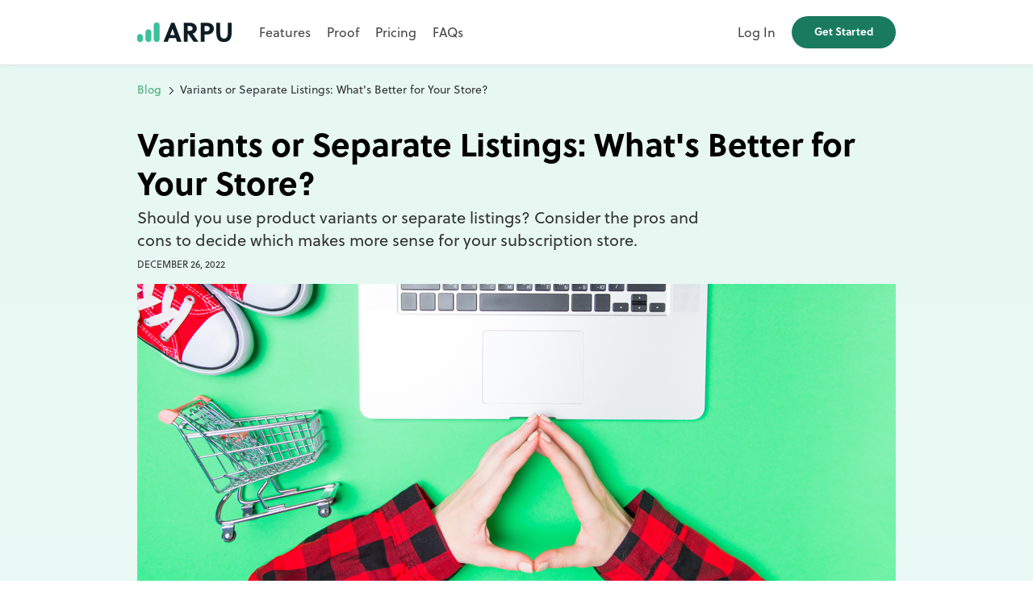

--- FILE ---
content_type: text/html
request_url: https://www.getarpu.com/post/variants-vs-separate-listings
body_size: 8204
content:
<!DOCTYPE html><!-- Last Published: Fri Dec 05 2025 19:14:08 GMT+0000 (Coordinated Universal Time) --><html data-wf-domain="www.getarpu.com" data-wf-page="63652c42f540c6cadf0d2721" data-wf-site="5fd25276e85cf8070ae5d824" lang="en" data-wf-collection="63652c42f540c6098a0d2732" data-wf-item-slug="variants-vs-separate-listings"><head><meta charset="utf-8"/><title>Ecommerce Product Variants vs. Separate Listings</title><meta content="Should you use product variants or separate listings? We help you decide which makes more sense for your ecommerce store." name="description"/><meta content="Ecommerce Product Variants vs. Separate Listings" property="og:title"/><meta content="The pros and cons of using product variants, including tips for subscription sellers." property="og:description"/><meta content="https://cdn.prod.website-files.com/5fd3a89c2a283a111ef89b00/639e85fb4b492c5478901f96_female-hands-and-shopping-cart-with-gumshoes-Open-graph.png" property="og:image"/><meta content="Ecommerce Product Variants vs. Separate Listings" property="twitter:title"/><meta content="The pros and cons of using product variants, including tips for subscription sellers." property="twitter:description"/><meta content="https://cdn.prod.website-files.com/5fd3a89c2a283a111ef89b00/639e85fb4b492c5478901f96_female-hands-and-shopping-cart-with-gumshoes-Open-graph.png" property="twitter:image"/><meta property="og:type" content="website"/><meta content="summary_large_image" name="twitter:card"/><meta content="width=device-width, initial-scale=1" name="viewport"/><link href="https://cdn.prod.website-files.com/5fd25276e85cf8070ae5d824/css/arpu.webflow.shared.76db9e948.min.css" rel="stylesheet" type="text/css"/><script src="https://use.typekit.net/dcx1phg.js" type="text/javascript"></script><script type="text/javascript">try{Typekit.load();}catch(e){}</script><script type="text/javascript">!function(o,c){var n=c.documentElement,t=" w-mod-";n.className+=t+"js",("ontouchstart"in o||o.DocumentTouch&&c instanceof DocumentTouch)&&(n.className+=t+"touch")}(window,document);</script><link href="https://cdn.prod.website-files.com/5fd25276e85cf8070ae5d824/62d815800d85a1438bba89f7_Favicon.svg" rel="shortcut icon" type="image/x-icon"/><link href="https://cdn.prod.website-files.com/5fd25276e85cf8070ae5d824/62d815ee2a8784ba0670faa8_Webclip.svg" rel="apple-touch-icon"/><script async="" src="https://www.googletagmanager.com/gtag/js?id=UA-125135165-1"></script><script type="text/javascript">window.dataLayer = window.dataLayer || [];function gtag(){dataLayer.push(arguments);}gtag('js', new Date());gtag('config', 'UA-125135165-1', {'anonymize_ip': false});</script><script async="" src="https://www.googletagmanager.com/gtag/js?id=G-YBL5N6DX7L"></script><script type="text/javascript">window.dataLayer = window.dataLayer || [];function gtag(){dataLayer.push(arguments);}gtag('set', 'developer_id.dZGVlNj', true);gtag('js', new Date());gtag('config', 'G-YBL5N6DX7L');</script><!-- BEGIN FIRSTPROMOTER CODE -->
<script type="text/javascript">
 (function(){var t=document.createElement("script");t.type="text/javascript",t.async=!0,t.src='https://cdn.firstpromoter.com/fprom.js',t.onload=t.onreadystatechange=function(){var t=this.readyState;if(!t||"complete"==t||"loaded"==t)try{$FPROM.init("ykjnstbu",".getarpu.com")}catch(t){}};var e=document.getElementsByTagName("script")[0];e.parentNode.insertBefore(t,e)})();</script>
<!-- END FIRSTPROMOTER CODE --></head><body><div class="share-modal"><div class="div-block-15"><h2 class="centered">Share Article</h2><div></div><a href="#" class="w-button">Copy</a></div></div><div class="overflow-container"><header id="nav" class="sticky-nav"><div class="nav-container w-container"><div class="flex-container"><div class="header-left"><a href="/" class="w-inline-block"><img src="https://cdn.prod.website-files.com/5fd25276e85cf8070ae5d824/60fcba06e941fc08328eab8f_arpu-logo-2.svg" loading="lazy" alt="" class="logo"/></a><nav class="navigation w-clearfix"><a href="/features" class="nav-link">Features</a><a href="/increase-recharge-subscription-aov-reduce-churn" class="nav-link">Proof</a><a href="https://getarpu.com/#pricing" class="nav-link">Pricing</a><a href="https://getarpu.com/#faqs" class="nav-link">FAQs</a></nav></div><div class="header-right w-clearfix"><a href="https://getarpu.com/login" class="nav-link login-link">Log In</a><a href="https://simplefocussoftware.typeform.com/to/G5lxIi4H" class="get-started button w-button">Get Started</a></div></div><div class="mobile-nav-container"><div class="header-left"><nav class="navigation navigation-mobile w-clearfix"><a href="#" class="nav-link">Product</a><a href="/increase-recharge-subscription-aov-reduce-churn" class="nav-link">Proof</a><a href="#" class="nav-link">Pricing</a><a href="#" class="nav-link">FAQs</a><a href="https://liveseries.getarpu.com/" target="_blank" class="nav-link liveseries">Live Series</a></nav></div></div></div></header><div class="top"><div class="container-4 w-container"><div class="breadcrumb-container"><a href="/blog" class="breadcrumb-link">Blog</a><img src="https://cdn.prod.website-files.com/5fd25276e85cf8070ae5d824/6239cf91112ef185ea65b930_Group%2065%20(1).png" loading="lazy" alt="" class="breadcrumb-icon"/><div class="current-post">Variants or Separate Listings: What&#x27;s Better for Your Store? </div></div><div class="blog-title-container"><h1 class="blog-heading">Variants or Separate Listings: What&#x27;s Better for Your Store? </h1><div class="blog-summary">Should you use product variants or separate listings? Consider the pros and cons to decide which makes more sense for your subscription store.</div><div class="blog-date">December 26, 2022</div></div><div class="blog-image-container"><img height="" loading="lazy" alt="" src="https://cdn.prod.website-files.com/5fd3a89c2a283a111ef89b00/639e86316c26c8670f703792_female-hands-and-shopping-cart-with-gumshoes-main.png" sizes="(max-width: 479px) 96vw, (max-width: 767px) 92vw, (max-width: 991px) 728px, 940px" srcset="https://cdn.prod.website-files.com/5fd3a89c2a283a111ef89b00/639e86316c26c8670f703792_female-hands-and-shopping-cart-with-gumshoes-main-p-500.png 500w, https://cdn.prod.website-files.com/5fd3a89c2a283a111ef89b00/639e86316c26c8670f703792_female-hands-and-shopping-cart-with-gumshoes-main-p-800.png 800w, https://cdn.prod.website-files.com/5fd3a89c2a283a111ef89b00/639e86316c26c8670f703792_female-hands-and-shopping-cart-with-gumshoes-main.png 940w" class="blog-post-image"/><div class="div-placeholder"></div><div class="share-container"><div class="share-text">Share</div><div class="share-icon"><a href="#" class="social-media-icon w-inline-block"><img src="https://cdn.prod.website-files.com/5fd25276e85cf8070ae5d824/6239f2ea414fdb20c8775963_Social%20Media%3DFacebook.png" loading="lazy" alt=""/></a><a href="#" class="social-media-icon w-inline-block"><img src="https://cdn.prod.website-files.com/5fd25276e85cf8070ae5d824/6239f313e21a18632685ea15_Social%20Media%3DTwitter.png" loading="lazy" alt=""/></a><a href="#" class="social-media-icon w-inline-block"><img src="https://cdn.prod.website-files.com/5fd25276e85cf8070ae5d824/6239f32a28111c5aa410792d_Social%20Media%3DLinkedIn.png" loading="lazy" alt=""/></a></div></div></div><div class="div-block-46"><div class="blog-body-container w-richtext"><p>As you add products to your store, you might wonder, “Should this be a variation of the original product or its own listing?”</p><p>Both methods have advantages and disadvantages. You’ll need to determine which produces the best conversion rate and lifetime value for your business. </p><p>Which approach is right for your store? This article will help you decide whether to make variations or separate listings. </p><p>‍<em>Note: If you sell subscriptions, we&#x27;ve included additional considerations for each approach.</em></p><h2>When You Should Use Variants</h2><p>First, let’s talk about circumstances where you should use variations. </p><h3>When Your Options are Similar</h3><p>If a product’s options are similar, it’s important to set them as variations of the same listing. If you split them into multiple products, you risk confusing your customers. They might wonder what’s different between the two products.</p><p>Confusion is a powerful source of friction for your customers. If they don’t understand your store, there’s a good chance they’ll abandon it. </p><p>Group similar SKUs together as variations of the parent listing. Doing this keeps everything in one place, so the customer always flows toward checkout rather than hitting their back button to revisit the category page.</p><p>For instance, suppose you have two listings for “Rosemary Hand Soap,” one for a 6-ounce bottle and one for an 8-ounce bottle. Some customers may find that confusing, especially if they don’t recognize the measurement difference.</p><blockquote>Group similar SKUs together as variations of the parent listing. Doing this keeps everything in one place, so the customer always flows toward checkout rather than hitting their back button to revisit the category page.</blockquote><p>Instead, group similar SKUs together as variations of the parent listing. Doing this keeps everything in one place, so the customer always flows toward checkout rather than hitting their back button to revisit the category page.</p><h3>When They Don’t Need to See the Difference</h3><p>Like most Shopify stores (and other ecommerce platforms), customers only see one version of the product on collection pages, search result pages, and home page widgets. For instance, if you offer a T-shirt in six colors, they will only see the color you set as the main image.</p><p>If there’s a significant difference between the two products, separating your listings is important. But if the difference is easy for customers to grasp without seeing a unique photo, it’s fine to use variations.</p><p>Take the T-shirt example. Shirts with different designs merit individual listings. This way, customers can see them as they browse categories and search results. </p><p>However, shirt size doesn’t play a big role in getting customers to click on the product page. That makes it reasonable to keep them as variations. The same goes for other invisible options, like flavor, weight, etc. </p><h3>When You Have a Large Product Line</h3><p>Stores with small product lines often break similar products into separate listings to make their store seem larger. For instance, a store might create a listing for “Bone Broth 4 oz” and “Bone Broth 8 oz” so their bone broth category has more than one product. </p><p>But if you have several products, it’s smarter to keep things simpler by reducing your listings in favor of variations (where appropriate). This way, customers can target the “Bone Broth” listing and explore the product details page as they decide. </p><h3>If You’re Selling Subscriptions…</h3><p>Customers like subscription products with variations because it gives them control over the experience. It helps them overcome the built-in anxiety that can be a part of committing to a subscription. Letting them choose an option gives them ownership of the decision.</p><p>If they have to pick two or three options <em>and</em> decide whether to subscribe, you’ll burden them with too many choices. So if a product has several variations and a subscription option, consider breaking some variations into different listings.</p><p>When shoppers can subscribe to a product, you don’t overload it with too many variations. If they have to pick two or three options <em>and</em> decide whether to subscribe, you’ll burden them with too many choices. </p><p>So if a product has several variations <em>and </em>a subscription option, consider breaking some variations into different listings. </p><p>Furthermore, in order to reduce the subscription sign up anxiety, it helps to supply educational content about the ability to swap variants. This reassures them that it won&#x27;t be difficult to make a change. Remind them that they’ll receive an upcoming charge notification before each renewal with an opportunity to change variants and/or delay their shipment.</p><blockquote>If they have to pick two or three options <em>and</em> decide whether to subscribe, you’ll burden them with too many choices. So if a product has several variations <em>and </em>a subscription option, consider breaking some variations into different listings.</blockquote><p>‍<a href="https://allgirlshaveclub.com/collections/shave-butter/products/whipped-shave-butter?variant=16844738887749">All Girls Shave Club</a> is a great example of this. Notice how their product page has a “Subscription Details” link. When you click the link, a tooltip appears with key details about subscribing.</p><p>‍</p><figure style="max-width:1294pxpx" class="w-richtext-align-fullwidth w-richtext-figure-type-image"><div><img src="https://cdn.prod.website-files.com/5fd3a89c2a283a111ef89b00/639e87a7342b0aae558f3a5c_all%20girls%20shave%20club.gif" loading="lazy" alt=""/></div></figure><p>‍</p><p><strong>Pro tip</strong>: When ARPU users send upcoming shipment emails to their subscribers, they can offer their subscribers the chance to delay the upcoming shipment and swap variants (as well as <a href="https://www.getarpu.com/features">other options</a>, like offering upsells, gifts upsells, or custom campaigns). </p><h2>When You Should Use Separate Listings</h2><p>Variations are great for keeping your ecommerce store organized, but in the following circumstances, a separate listing is best. </p><h3>When the Products are Materially Different</h3><p>Products that are materially different deserve their separate listings. If you stack dissimilar products into one listing, your customers will be confused and could fail to find the products they want. </p><p>For example, let’s say you sell hair products for women. It makes sense to have a listing for shampoo and a separate listing for styling cream. Those are materially different and deserve individual listings.</p><p>It would <em>not</em> make sense to create a listing called “woman’s hair care” with variations of “shampoo” and “style cream.” That’s confusing and contrary to most shopping experiences. </p><p>It’s also essential to make your product titles (displayed all over your site) descriptive and accurate. Shoppers should be able to browse titles quickly and search for them, too.</p><h3>When Your Products are Complex</h3><p>Complexity can be overwhelming for customers. It creates friction in their shopping experience. If you put too much complexity in front of your shoppers, they may shop at a more straightforward store. </p><p>If a product requires the buyer to make several choices (for example, size, color, material, and style), creating a separate listing for each permutation would make a BIG collection/category. Customers may not want to sort through a wall of seemingly identical products.</p><p>In these cases, use one listing with variation selectors so customers can “flow” through their choices. Making their choices on the product details page is more likely to help them move toward checkout and less likely to cause them to go back.</p><h3>If You’re Selling Subscriptions…</h3><p>Subscription sellers may find it helpful to use separate listings when they think their customers won’t realize a subscription is available. It’s especially true for products the buyer doesn’t usually purchase on a subscription basis.</p><p>For instance, suppose you sell premium cooking oils like olive oil, avocado oil, and sunflower oil. You would typically buy these oils from a grocer, perhaps even a luxury grocery store. Shoppers may not know they can purchase these products as a subscription.</p><blockquote>Subscription sellers may find it helpful to use separate listings when they think their customers won’t realize a subscription is available.</blockquote><p>In this case, you might test your product’s listing using a separate listing for your subscription to appear whenever someone browses a category. You could have one product called “Premium Olive Oil 12 oz” and “Premium Olive Oil 12 oz Monthly Subscription.” Make sure to use different images, so it’s clear which is the subscription. </p><p>Notice how Brave Coffee and Tea Company uses separate homepage listings to make it really clear subscription is available? While a customer can opt to subscribe to a coffee flavor once they’re on the product page (they’re listed separately), they can also choose subscription from the start (see the homepage splash of options) then select cadence, flavor, and grind (see Coffee Subscription Box product page).</p><figure style="max-width:1274pxpx" class="w-richtext-align-fullwidth w-richtext-figure-type-image"><div><img src="https://cdn.prod.website-files.com/5fd3a89c2a283a111ef89b00/639e88f031722245fd1180fb_5c9e6aed-5b7f-4fb5-bc8b-0efb32958966.jpg" loading="lazy" alt=""/></div><figcaption><em>Brave’s homepage shopping categories.</em></figcaption></figure><p>‍</p><figure style="max-width:1262pxpx" class="w-richtext-align-fullwidth w-richtext-figure-type-image"><div><img src="https://cdn.prod.website-files.com/5fd3a89c2a283a111ef89b00/639e892773b1ced597e70c5f_cbae6d92-c912-4de2-9211-433e15567f72.jpg" loading="lazy" alt=""/></div><figcaption><em>Brave’s separate subscription listing allows customers to choose subscription first then pick cadence, flavor, grind, and quantity.</em></figcaption></figure><p>‍</p><h2>Intuition and Customer Expectations</h2><p>All the best practices in the world are irrelevant if your customer wants something different! Customer research and actual conversations are critical.</p><p>Talk to your customers. Ask them about their experience on your site and what would have improved their experience. If you have multiple customer segments, talk to people in each group to understand your audience’s needs accurately. </p><p>Consider reviewing heat maps and video sessions to get factual data. These tools allow you to study how your customers <em>really</em> explore and use your ecommerce site.</p><p>Furthermore, don’t discount your intuition. There are plenty of situations where following a rule doesn’t make sense. For instance, it makes sense to use a color variation for bath bombs, but different paints deserve individual listings. </p><p>Don’t rely on rigid rules too much. Sometimes using a variant or a separate listing is about <em>feeling.</em></p><h2>Which is Right for You?</h2><p>Hopefully, we’ve helped you decide whether to use variations or individual listings for your products. The choice is often straightforward, but you’ll need to investigate further in some cases. When in doubt, experiment with both methods and settle on the one that converts best. </p><p>If you sell subscriptions, offering variant swaps can increase subscription LTV. If you’re using Recharge and want to offer variant swaps, ARPU can help you provide a link to a frictionless swap path (no login required) in your upcoming charge notifications and Gorgias communications. Learn more <a href="https://www.getarpu.com/features">here</a>.</p></div><div><a href="#" class="button-2 w-inline-block w-condition-invisible"><div class="text-block-44">Download Guide</div></a></div></div></div><div class="related-posts-section-container w-container"><h2 class="centered">Related Posts</h2><div class="collection-list-wrapper-4 w-dyn-list"><div role="list" class="collection-list-3 w-dyn-items"><div role="listitem" class="collection-item-2 w-dyn-item"><a href="/post/customer-experience-challenges" class="related-posts-block w-inline-block"><div class="related-post-tile"><img src="https://cdn.prod.website-files.com/5fd3a89c2a283a111ef89b00/6377853582da746383f3d76f_top-view-of-yellow-light-bulb-idea-symbol-on-pink-thumbnail.png" loading="lazy" alt="" sizes="(max-width: 479px) 100vw, (max-width: 767px) 77vw, (max-width: 991px) 232px, 302.66668701171875px" srcset="https://cdn.prod.website-files.com/5fd3a89c2a283a111ef89b00/6377853582da746383f3d76f_top-view-of-yellow-light-bulb-idea-symbol-on-pink-thumbnail-p-500.png 500w, https://cdn.prod.website-files.com/5fd3a89c2a283a111ef89b00/6377853582da746383f3d76f_top-view-of-yellow-light-bulb-idea-symbol-on-pink-thumbnail-p-800.png 800w, https://cdn.prod.website-files.com/5fd3a89c2a283a111ef89b00/6377853582da746383f3d76f_top-view-of-yellow-light-bulb-idea-symbol-on-pink-thumbnail-p-1080.png 1080w, https://cdn.prod.website-files.com/5fd3a89c2a283a111ef89b00/6377853582da746383f3d76f_top-view-of-yellow-light-bulb-idea-symbol-on-pink-thumbnail.png 1599w" class="image-10"/><h5 class="related-post-title">Subscription Ecommerce Customer Experience Challenges and How to Overcome Them</h5><p class="paragraph-6">Prevent subscribers from churning by anticipating their problems. Learn how to overcome the top customer experience challenges.</p></div></a></div><div role="listitem" class="collection-item-2 w-dyn-item"><a href="/post/promote-subscriptions" class="related-posts-block w-inline-block"><div class="related-post-tile"><img src="https://cdn.prod.website-files.com/5fd3a89c2a283a111ef89b00/6363a53a6f7c4deab8c51618_supermarket-shopping-trolley-carts-with-gift-box-Thumbnail.jpeg" loading="lazy" alt="" sizes="(max-width: 479px) 100vw, (max-width: 767px) 77vw, (max-width: 991px) 232px, 302.66668701171875px" srcset="https://cdn.prod.website-files.com/5fd3a89c2a283a111ef89b00/6363a53a6f7c4deab8c51618_supermarket-shopping-trolley-carts-with-gift-box-Thumbnail-p-500.jpeg 500w, https://cdn.prod.website-files.com/5fd3a89c2a283a111ef89b00/6363a53a6f7c4deab8c51618_supermarket-shopping-trolley-carts-with-gift-box-Thumbnail-p-800.jpeg 800w, https://cdn.prod.website-files.com/5fd3a89c2a283a111ef89b00/6363a53a6f7c4deab8c51618_supermarket-shopping-trolley-carts-with-gift-box-Thumbnail-p-1080.jpeg 1080w, https://cdn.prod.website-files.com/5fd3a89c2a283a111ef89b00/6363a53a6f7c4deab8c51618_supermarket-shopping-trolley-carts-with-gift-box-Thumbnail.jpeg 1599w" class="image-10"/><h5 class="related-post-title">12 Smart Moments to Promote Subscriptions</h5><p class="paragraph-6">Promoting subscriptions is often about timing. Learn the less obvious - but often genius - places for ecommerce brands to promote subscription offerings.</p></div></a></div><div role="listitem" class="collection-item-2 w-dyn-item"><a href="/post/default-to-subscriptions" class="related-posts-block w-inline-block"><div class="related-post-tile"><img src="https://cdn.prod.website-files.com/5fd3a89c2a283a111ef89b00/633eb765c7d134c9c2351071_shopping-carts-thumbnail.png" loading="lazy" alt="" sizes="(max-width: 479px) 100vw, (max-width: 767px) 77vw, (max-width: 991px) 232px, 302.66668701171875px" srcset="https://cdn.prod.website-files.com/5fd3a89c2a283a111ef89b00/633eb765c7d134c9c2351071_shopping-carts-thumbnail-p-500.png 500w, https://cdn.prod.website-files.com/5fd3a89c2a283a111ef89b00/633eb765c7d134c9c2351071_shopping-carts-thumbnail-p-800.png 800w, https://cdn.prod.website-files.com/5fd3a89c2a283a111ef89b00/633eb765c7d134c9c2351071_shopping-carts-thumbnail.png 961w" class="image-10"/><h5 class="related-post-title">Should Your Ecommerce Shop Default to Subscriptions?</h5><p class="paragraph-6">Default to subscriptions or default to 1-time purchases? Learn the pros and cons of each to determine which is right for you.</p></div></a></div></div></div></div></div><footer id="footer" class="footer-2"><div class="w-container"><div class="footer-flex-container"><a href="/" class="footer-logo-link"><img src="https://cdn.prod.website-files.com/5fd25276e85cf8070ae5d824/60fcbec15f4e42bc3e21d923_arpu-logo-footer.svg" alt="" class="footer-image"/></a><div class="div-block-48"><div class="div-block-19"><h2 class="footer-heading">ARPU</h2><ul role="list" class="w-list-unstyled"><li><a href="/about" class="footer-link">About Us</a><a href="/features" class="footer-link">Features</a></li><li><a href="/increase-recharge-subscription-aov-reduce-churn" class="footer-link">Proof</a></li><li><a href="/pricing" class="footer-link">Pricing</a></li><li><a href="/faqs" class="footer-link">FAQs</a></li></ul></div><div class="div-block-20"><h2 class="footer-heading">Learn</h2><ul role="list" class="w-list-unstyled"><li><a href="/blog" class="footer-link">Blog</a></li><li><a href="https://liveseries.getarpu.com/" target="_blank" class="footer-link">Live Series</a></li></ul></div></div><div class="div-block-21"><div class="text-block-34">© ARPU. All rights reserved. Privacy | Terms</div><img src="https://cdn.prod.website-files.com/5fd25276e85cf8070ae5d824/6297d33d00a236ab74e3ba67_image%20(1).png" loading="lazy" alt="" class="image-7"/></div></div></div></footer></div><script src="https://d3e54v103j8qbb.cloudfront.net/js/jquery-3.5.1.min.dc5e7f18c8.js?site=5fd25276e85cf8070ae5d824" type="text/javascript" integrity="sha256-9/aliU8dGd2tb6OSsuzixeV4y/faTqgFtohetphbbj0=" crossorigin="anonymous"></script><script src="https://cdn.prod.website-files.com/5fd25276e85cf8070ae5d824/js/webflow.schunk.9d938a3c3e8afe40.js" type="text/javascript"></script><script src="https://cdn.prod.website-files.com/5fd25276e85cf8070ae5d824/js/webflow.751e0867.148dc658e77a3916.js" type="text/javascript"></script></body></html>

--- FILE ---
content_type: text/css
request_url: https://cdn.prod.website-files.com/5fd25276e85cf8070ae5d824/css/arpu.webflow.shared.76db9e948.min.css
body_size: 20380
content:
html{-webkit-text-size-adjust:100%;-ms-text-size-adjust:100%;font-family:sans-serif}body{margin:0}article,aside,details,figcaption,figure,footer,header,hgroup,main,menu,nav,section,summary{display:block}audio,canvas,progress,video{vertical-align:baseline;display:inline-block}audio:not([controls]){height:0;display:none}[hidden],template{display:none}a{background-color:#0000}a:active,a:hover{outline:0}abbr[title]{border-bottom:1px dotted}b,strong{font-weight:700}dfn{font-style:italic}h1{margin:.67em 0;font-size:2em}mark{color:#000;background:#ff0}small{font-size:80%}sub,sup{vertical-align:baseline;font-size:75%;line-height:0;position:relative}sup{top:-.5em}sub{bottom:-.25em}img{border:0}svg:not(:root){overflow:hidden}hr{box-sizing:content-box;height:0}pre{overflow:auto}code,kbd,pre,samp{font-family:monospace;font-size:1em}button,input,optgroup,select,textarea{color:inherit;font:inherit;margin:0}button{overflow:visible}button,select{text-transform:none}button,html input[type=button],input[type=reset]{-webkit-appearance:button;cursor:pointer}button[disabled],html input[disabled]{cursor:default}button::-moz-focus-inner,input::-moz-focus-inner{border:0;padding:0}input{line-height:normal}input[type=checkbox],input[type=radio]{box-sizing:border-box;padding:0}input[type=number]::-webkit-inner-spin-button,input[type=number]::-webkit-outer-spin-button{height:auto}input[type=search]{-webkit-appearance:none}input[type=search]::-webkit-search-cancel-button,input[type=search]::-webkit-search-decoration{-webkit-appearance:none}legend{border:0;padding:0}textarea{overflow:auto}optgroup{font-weight:700}table{border-collapse:collapse;border-spacing:0}td,th{padding:0}@font-face{font-family:webflow-icons;src:url([data-uri])format("truetype");font-weight:400;font-style:normal}[class^=w-icon-],[class*=\ w-icon-]{speak:none;font-variant:normal;text-transform:none;-webkit-font-smoothing:antialiased;-moz-osx-font-smoothing:grayscale;font-style:normal;font-weight:400;line-height:1;font-family:webflow-icons!important}.w-icon-slider-right:before{content:""}.w-icon-slider-left:before{content:""}.w-icon-nav-menu:before{content:""}.w-icon-arrow-down:before,.w-icon-dropdown-toggle:before{content:""}.w-icon-file-upload-remove:before{content:""}.w-icon-file-upload-icon:before{content:""}*{box-sizing:border-box}html{height:100%}body{color:#333;background-color:#fff;min-height:100%;margin:0;font-family:Arial,sans-serif;font-size:14px;line-height:20px}img{vertical-align:middle;max-width:100%;display:inline-block}html.w-mod-touch *{background-attachment:scroll!important}.w-block{display:block}.w-inline-block{max-width:100%;display:inline-block}.w-clearfix:before,.w-clearfix:after{content:" ";grid-area:1/1/2/2;display:table}.w-clearfix:after{clear:both}.w-hidden{display:none}.w-button{color:#fff;line-height:inherit;cursor:pointer;background-color:#3898ec;border:0;border-radius:0;padding:9px 15px;text-decoration:none;display:inline-block}input.w-button{-webkit-appearance:button}html[data-w-dynpage] [data-w-cloak]{color:#0000!important}.w-code-block{margin:unset}pre.w-code-block code{all:inherit}.w-optimization{display:contents}.w-webflow-badge,.w-webflow-badge>img{box-sizing:unset;width:unset;height:unset;max-height:unset;max-width:unset;min-height:unset;min-width:unset;margin:unset;padding:unset;float:unset;clear:unset;border:unset;border-radius:unset;background:unset;background-image:unset;background-position:unset;background-size:unset;background-repeat:unset;background-origin:unset;background-clip:unset;background-attachment:unset;background-color:unset;box-shadow:unset;transform:unset;direction:unset;font-family:unset;font-weight:unset;color:unset;font-size:unset;line-height:unset;font-style:unset;font-variant:unset;text-align:unset;letter-spacing:unset;-webkit-text-decoration:unset;text-decoration:unset;text-indent:unset;text-transform:unset;list-style-type:unset;text-shadow:unset;vertical-align:unset;cursor:unset;white-space:unset;word-break:unset;word-spacing:unset;word-wrap:unset;transition:unset}.w-webflow-badge{white-space:nowrap;cursor:pointer;box-shadow:0 0 0 1px #0000001a,0 1px 3px #0000001a;visibility:visible!important;opacity:1!important;z-index:2147483647!important;color:#aaadb0!important;overflow:unset!important;background-color:#fff!important;border-radius:3px!important;width:auto!important;height:auto!important;margin:0!important;padding:6px!important;font-size:12px!important;line-height:14px!important;text-decoration:none!important;display:inline-block!important;position:fixed!important;inset:auto 12px 12px auto!important;transform:none!important}.w-webflow-badge>img{position:unset;visibility:unset!important;opacity:1!important;vertical-align:middle!important;display:inline-block!important}h1,h2,h3,h4,h5,h6{margin-bottom:10px;font-weight:700}h1{margin-top:20px;font-size:38px;line-height:44px}h2{margin-top:20px;font-size:32px;line-height:36px}h3{margin-top:20px;font-size:24px;line-height:30px}h4{margin-top:10px;font-size:18px;line-height:24px}h5{margin-top:10px;font-size:14px;line-height:20px}h6{margin-top:10px;font-size:12px;line-height:18px}p{margin-top:0;margin-bottom:10px}blockquote{border-left:5px solid #e2e2e2;margin:0 0 10px;padding:10px 20px;font-size:18px;line-height:22px}figure{margin:0 0 10px}figcaption{text-align:center;margin-top:5px}ul,ol{margin-top:0;margin-bottom:10px;padding-left:40px}.w-list-unstyled{padding-left:0;list-style:none}.w-embed:before,.w-embed:after{content:" ";grid-area:1/1/2/2;display:table}.w-embed:after{clear:both}.w-video{width:100%;padding:0;position:relative}.w-video iframe,.w-video object,.w-video embed{border:none;width:100%;height:100%;position:absolute;top:0;left:0}fieldset{border:0;margin:0;padding:0}button,[type=button],[type=reset]{cursor:pointer;-webkit-appearance:button;border:0}.w-form{margin:0 0 15px}.w-form-done{text-align:center;background-color:#ddd;padding:20px;display:none}.w-form-fail{background-color:#ffdede;margin-top:10px;padding:10px;display:none}label{margin-bottom:5px;font-weight:700;display:block}.w-input,.w-select{color:#333;vertical-align:middle;background-color:#fff;border:1px solid #ccc;width:100%;height:38px;margin-bottom:10px;padding:8px 12px;font-size:14px;line-height:1.42857;display:block}.w-input::placeholder,.w-select::placeholder{color:#999}.w-input:focus,.w-select:focus{border-color:#3898ec;outline:0}.w-input[disabled],.w-select[disabled],.w-input[readonly],.w-select[readonly],fieldset[disabled] .w-input,fieldset[disabled] .w-select{cursor:not-allowed}.w-input[disabled]:not(.w-input-disabled),.w-select[disabled]:not(.w-input-disabled),.w-input[readonly],.w-select[readonly],fieldset[disabled]:not(.w-input-disabled) .w-input,fieldset[disabled]:not(.w-input-disabled) .w-select{background-color:#eee}textarea.w-input,textarea.w-select{height:auto}.w-select{background-color:#f3f3f3}.w-select[multiple]{height:auto}.w-form-label{cursor:pointer;margin-bottom:0;font-weight:400;display:inline-block}.w-radio{margin-bottom:5px;padding-left:20px;display:block}.w-radio:before,.w-radio:after{content:" ";grid-area:1/1/2/2;display:table}.w-radio:after{clear:both}.w-radio-input{float:left;margin:3px 0 0 -20px;line-height:normal}.w-file-upload{margin-bottom:10px;display:block}.w-file-upload-input{opacity:0;z-index:-100;width:.1px;height:.1px;position:absolute;overflow:hidden}.w-file-upload-default,.w-file-upload-uploading,.w-file-upload-success{color:#333;display:inline-block}.w-file-upload-error{margin-top:10px;display:block}.w-file-upload-default.w-hidden,.w-file-upload-uploading.w-hidden,.w-file-upload-error.w-hidden,.w-file-upload-success.w-hidden{display:none}.w-file-upload-uploading-btn{cursor:pointer;background-color:#fafafa;border:1px solid #ccc;margin:0;padding:8px 12px;font-size:14px;font-weight:400;display:flex}.w-file-upload-file{background-color:#fafafa;border:1px solid #ccc;flex-grow:1;justify-content:space-between;margin:0;padding:8px 9px 8px 11px;display:flex}.w-file-upload-file-name{font-size:14px;font-weight:400;display:block}.w-file-remove-link{cursor:pointer;width:auto;height:auto;margin-top:3px;margin-left:10px;padding:3px;display:block}.w-icon-file-upload-remove{margin:auto;font-size:10px}.w-file-upload-error-msg{color:#ea384c;padding:2px 0;display:inline-block}.w-file-upload-info{padding:0 12px;line-height:38px;display:inline-block}.w-file-upload-label{cursor:pointer;background-color:#fafafa;border:1px solid #ccc;margin:0;padding:8px 12px;font-size:14px;font-weight:400;display:inline-block}.w-icon-file-upload-icon,.w-icon-file-upload-uploading{width:20px;margin-right:8px;display:inline-block}.w-icon-file-upload-uploading{height:20px}.w-container{max-width:940px;margin-left:auto;margin-right:auto}.w-container:before,.w-container:after{content:" ";grid-area:1/1/2/2;display:table}.w-container:after{clear:both}.w-container .w-row{margin-left:-10px;margin-right:-10px}.w-row:before,.w-row:after{content:" ";grid-area:1/1/2/2;display:table}.w-row:after{clear:both}.w-row .w-row{margin-left:0;margin-right:0}.w-col{float:left;width:100%;min-height:1px;padding-left:10px;padding-right:10px;position:relative}.w-col .w-col{padding-left:0;padding-right:0}.w-col-1{width:8.33333%}.w-col-2{width:16.6667%}.w-col-3{width:25%}.w-col-4{width:33.3333%}.w-col-5{width:41.6667%}.w-col-6{width:50%}.w-col-7{width:58.3333%}.w-col-8{width:66.6667%}.w-col-9{width:75%}.w-col-10{width:83.3333%}.w-col-11{width:91.6667%}.w-col-12{width:100%}.w-hidden-main{display:none!important}@media screen and (max-width:991px){.w-container{max-width:728px}.w-hidden-main{display:inherit!important}.w-hidden-medium{display:none!important}.w-col-medium-1{width:8.33333%}.w-col-medium-2{width:16.6667%}.w-col-medium-3{width:25%}.w-col-medium-4{width:33.3333%}.w-col-medium-5{width:41.6667%}.w-col-medium-6{width:50%}.w-col-medium-7{width:58.3333%}.w-col-medium-8{width:66.6667%}.w-col-medium-9{width:75%}.w-col-medium-10{width:83.3333%}.w-col-medium-11{width:91.6667%}.w-col-medium-12{width:100%}.w-col-stack{width:100%;left:auto;right:auto}}@media screen and (max-width:767px){.w-hidden-main,.w-hidden-medium{display:inherit!important}.w-hidden-small{display:none!important}.w-row,.w-container .w-row{margin-left:0;margin-right:0}.w-col{width:100%;left:auto;right:auto}.w-col-small-1{width:8.33333%}.w-col-small-2{width:16.6667%}.w-col-small-3{width:25%}.w-col-small-4{width:33.3333%}.w-col-small-5{width:41.6667%}.w-col-small-6{width:50%}.w-col-small-7{width:58.3333%}.w-col-small-8{width:66.6667%}.w-col-small-9{width:75%}.w-col-small-10{width:83.3333%}.w-col-small-11{width:91.6667%}.w-col-small-12{width:100%}}@media screen and (max-width:479px){.w-container{max-width:none}.w-hidden-main,.w-hidden-medium,.w-hidden-small{display:inherit!important}.w-hidden-tiny{display:none!important}.w-col{width:100%}.w-col-tiny-1{width:8.33333%}.w-col-tiny-2{width:16.6667%}.w-col-tiny-3{width:25%}.w-col-tiny-4{width:33.3333%}.w-col-tiny-5{width:41.6667%}.w-col-tiny-6{width:50%}.w-col-tiny-7{width:58.3333%}.w-col-tiny-8{width:66.6667%}.w-col-tiny-9{width:75%}.w-col-tiny-10{width:83.3333%}.w-col-tiny-11{width:91.6667%}.w-col-tiny-12{width:100%}}.w-widget{position:relative}.w-widget-map{width:100%;height:400px}.w-widget-map label{width:auto;display:inline}.w-widget-map img{max-width:inherit}.w-widget-map .gm-style-iw{text-align:center}.w-widget-map .gm-style-iw>button{display:none!important}.w-widget-twitter{overflow:hidden}.w-widget-twitter-count-shim{vertical-align:top;text-align:center;background:#fff;border:1px solid #758696;border-radius:3px;width:28px;height:20px;display:inline-block;position:relative}.w-widget-twitter-count-shim *{pointer-events:none;-webkit-user-select:none;user-select:none}.w-widget-twitter-count-shim .w-widget-twitter-count-inner{text-align:center;color:#999;font-family:serif;font-size:15px;line-height:12px;position:relative}.w-widget-twitter-count-shim .w-widget-twitter-count-clear{display:block;position:relative}.w-widget-twitter-count-shim.w--large{width:36px;height:28px}.w-widget-twitter-count-shim.w--large .w-widget-twitter-count-inner{font-size:18px;line-height:18px}.w-widget-twitter-count-shim:not(.w--vertical){margin-left:5px;margin-right:8px}.w-widget-twitter-count-shim:not(.w--vertical).w--large{margin-left:6px}.w-widget-twitter-count-shim:not(.w--vertical):before,.w-widget-twitter-count-shim:not(.w--vertical):after{content:" ";pointer-events:none;border:solid #0000;width:0;height:0;position:absolute;top:50%;left:0}.w-widget-twitter-count-shim:not(.w--vertical):before{border-width:4px;border-color:#75869600 #5d6c7b #75869600 #75869600;margin-top:-4px;margin-left:-9px}.w-widget-twitter-count-shim:not(.w--vertical).w--large:before{border-width:5px;margin-top:-5px;margin-left:-10px}.w-widget-twitter-count-shim:not(.w--vertical):after{border-width:4px;border-color:#fff0 #fff #fff0 #fff0;margin-top:-4px;margin-left:-8px}.w-widget-twitter-count-shim:not(.w--vertical).w--large:after{border-width:5px;margin-top:-5px;margin-left:-9px}.w-widget-twitter-count-shim.w--vertical{width:61px;height:33px;margin-bottom:8px}.w-widget-twitter-count-shim.w--vertical:before,.w-widget-twitter-count-shim.w--vertical:after{content:" ";pointer-events:none;border:solid #0000;width:0;height:0;position:absolute;top:100%;left:50%}.w-widget-twitter-count-shim.w--vertical:before{border-width:5px;border-color:#5d6c7b #75869600 #75869600;margin-left:-5px}.w-widget-twitter-count-shim.w--vertical:after{border-width:4px;border-color:#fff #fff0 #fff0;margin-left:-4px}.w-widget-twitter-count-shim.w--vertical .w-widget-twitter-count-inner{font-size:18px;line-height:22px}.w-widget-twitter-count-shim.w--vertical.w--large{width:76px}.w-background-video{color:#fff;height:500px;position:relative;overflow:hidden}.w-background-video>video{object-fit:cover;z-index:-100;background-position:50%;background-size:cover;width:100%;height:100%;margin:auto;position:absolute;inset:-100%}.w-background-video>video::-webkit-media-controls-start-playback-button{-webkit-appearance:none;display:none!important}.w-background-video--control{background-color:#0000;padding:0;position:absolute;bottom:1em;right:1em}.w-background-video--control>[hidden]{display:none!important}.w-slider{text-align:center;clear:both;-webkit-tap-highlight-color:#0000;tap-highlight-color:#0000;background:#ddd;height:300px;position:relative}.w-slider-mask{z-index:1;white-space:nowrap;height:100%;display:block;position:relative;left:0;right:0;overflow:hidden}.w-slide{vertical-align:top;white-space:normal;text-align:left;width:100%;height:100%;display:inline-block;position:relative}.w-slider-nav{z-index:2;text-align:center;-webkit-tap-highlight-color:#0000;tap-highlight-color:#0000;height:40px;margin:auto;padding-top:10px;position:absolute;inset:auto 0 0}.w-slider-nav.w-round>div{border-radius:100%}.w-slider-nav.w-num>div{font-size:inherit;line-height:inherit;width:auto;height:auto;padding:.2em .5em}.w-slider-nav.w-shadow>div{box-shadow:0 0 3px #3336}.w-slider-nav-invert{color:#fff}.w-slider-nav-invert>div{background-color:#2226}.w-slider-nav-invert>div.w-active{background-color:#222}.w-slider-dot{cursor:pointer;background-color:#fff6;width:1em;height:1em;margin:0 3px .5em;transition:background-color .1s,color .1s;display:inline-block;position:relative}.w-slider-dot.w-active{background-color:#fff}.w-slider-dot:focus{outline:none;box-shadow:0 0 0 2px #fff}.w-slider-dot:focus.w-active{box-shadow:none}.w-slider-arrow-left,.w-slider-arrow-right{cursor:pointer;color:#fff;-webkit-tap-highlight-color:#0000;tap-highlight-color:#0000;-webkit-user-select:none;user-select:none;width:80px;margin:auto;font-size:40px;position:absolute;inset:0;overflow:hidden}.w-slider-arrow-left [class^=w-icon-],.w-slider-arrow-right [class^=w-icon-],.w-slider-arrow-left [class*=\ w-icon-],.w-slider-arrow-right [class*=\ w-icon-]{position:absolute}.w-slider-arrow-left:focus,.w-slider-arrow-right:focus{outline:0}.w-slider-arrow-left{z-index:3;right:auto}.w-slider-arrow-right{z-index:4;left:auto}.w-icon-slider-left,.w-icon-slider-right{width:1em;height:1em;margin:auto;inset:0}.w-slider-aria-label{clip:rect(0 0 0 0);border:0;width:1px;height:1px;margin:-1px;padding:0;position:absolute;overflow:hidden}.w-slider-force-show{display:block!important}.w-dropdown{text-align:left;z-index:900;margin-left:auto;margin-right:auto;display:inline-block;position:relative}.w-dropdown-btn,.w-dropdown-toggle,.w-dropdown-link{vertical-align:top;color:#222;text-align:left;white-space:nowrap;margin-left:auto;margin-right:auto;padding:20px;text-decoration:none;position:relative}.w-dropdown-toggle{-webkit-user-select:none;user-select:none;cursor:pointer;padding-right:40px;display:inline-block}.w-dropdown-toggle:focus{outline:0}.w-icon-dropdown-toggle{width:1em;height:1em;margin:auto 20px auto auto;position:absolute;top:0;bottom:0;right:0}.w-dropdown-list{background:#ddd;min-width:100%;display:none;position:absolute}.w-dropdown-list.w--open{display:block}.w-dropdown-link{color:#222;padding:10px 20px;display:block}.w-dropdown-link.w--current{color:#0082f3}.w-dropdown-link:focus{outline:0}@media screen and (max-width:767px){.w-nav-brand{padding-left:10px}}.w-lightbox-backdrop{cursor:auto;letter-spacing:normal;text-indent:0;text-shadow:none;text-transform:none;visibility:visible;white-space:normal;word-break:normal;word-spacing:normal;word-wrap:normal;color:#fff;text-align:center;z-index:2000;opacity:0;-webkit-user-select:none;-moz-user-select:none;-webkit-tap-highlight-color:transparent;background:#000000e6;outline:0;font-family:Helvetica Neue,Helvetica,Ubuntu,Segoe UI,Verdana,sans-serif;font-size:17px;font-style:normal;font-weight:300;line-height:1.2;list-style:disc;position:fixed;inset:0;-webkit-transform:translate(0)}.w-lightbox-backdrop,.w-lightbox-container{-webkit-overflow-scrolling:touch;height:100%;overflow:auto}.w-lightbox-content{height:100vh;position:relative;overflow:hidden}.w-lightbox-view{opacity:0;width:100vw;height:100vh;position:absolute}.w-lightbox-view:before{content:"";height:100vh}.w-lightbox-group,.w-lightbox-group .w-lightbox-view,.w-lightbox-group .w-lightbox-view:before{height:86vh}.w-lightbox-frame,.w-lightbox-view:before{vertical-align:middle;display:inline-block}.w-lightbox-figure{margin:0;position:relative}.w-lightbox-group .w-lightbox-figure{cursor:pointer}.w-lightbox-img{width:auto;max-width:none;height:auto}.w-lightbox-image{float:none;max-width:100vw;max-height:100vh;display:block}.w-lightbox-group .w-lightbox-image{max-height:86vh}.w-lightbox-caption{text-align:left;text-overflow:ellipsis;white-space:nowrap;background:#0006;padding:.5em 1em;position:absolute;bottom:0;left:0;right:0;overflow:hidden}.w-lightbox-embed{width:100%;height:100%;position:absolute;inset:0}.w-lightbox-control{cursor:pointer;background-position:50%;background-repeat:no-repeat;background-size:24px;width:4em;transition:all .3s;position:absolute;top:0}.w-lightbox-left{background-image:url([data-uri]);display:none;bottom:0;left:0}.w-lightbox-right{background-image:url([data-uri]);display:none;bottom:0;right:0}.w-lightbox-close{background-image:url([data-uri]);background-size:18px;height:2.6em;right:0}.w-lightbox-strip{white-space:nowrap;padding:0 1vh;line-height:0;position:absolute;bottom:0;left:0;right:0;overflow:auto hidden}.w-lightbox-item{box-sizing:content-box;cursor:pointer;width:10vh;padding:2vh 1vh;display:inline-block;-webkit-transform:translate(0,0)}.w-lightbox-active{opacity:.3}.w-lightbox-thumbnail{background:#222;height:10vh;position:relative;overflow:hidden}.w-lightbox-thumbnail-image{position:absolute;top:0;left:0}.w-lightbox-thumbnail .w-lightbox-tall{width:100%;top:50%;transform:translateY(-50%)}.w-lightbox-thumbnail .w-lightbox-wide{height:100%;left:50%;transform:translate(-50%)}.w-lightbox-spinner{box-sizing:border-box;border:5px solid #0006;border-radius:50%;width:40px;height:40px;margin-top:-20px;margin-left:-20px;animation:.8s linear infinite spin;position:absolute;top:50%;left:50%}.w-lightbox-spinner:after{content:"";border:3px solid #0000;border-bottom-color:#fff;border-radius:50%;position:absolute;inset:-4px}.w-lightbox-hide{display:none}.w-lightbox-noscroll{overflow:hidden}@media (min-width:768px){.w-lightbox-content{height:96vh;margin-top:2vh}.w-lightbox-view,.w-lightbox-view:before{height:96vh}.w-lightbox-group,.w-lightbox-group .w-lightbox-view,.w-lightbox-group .w-lightbox-view:before{height:84vh}.w-lightbox-image{max-width:96vw;max-height:96vh}.w-lightbox-group .w-lightbox-image{max-width:82.3vw;max-height:84vh}.w-lightbox-left,.w-lightbox-right{opacity:.5;display:block}.w-lightbox-close{opacity:.8}.w-lightbox-control:hover{opacity:1}}.w-lightbox-inactive,.w-lightbox-inactive:hover{opacity:0}.w-richtext:before,.w-richtext:after{content:" ";grid-area:1/1/2/2;display:table}.w-richtext:after{clear:both}.w-richtext[contenteditable=true]:before,.w-richtext[contenteditable=true]:after{white-space:initial}.w-richtext ol,.w-richtext ul{overflow:hidden}.w-richtext .w-richtext-figure-selected.w-richtext-figure-type-video div:after,.w-richtext .w-richtext-figure-selected[data-rt-type=video] div:after,.w-richtext .w-richtext-figure-selected.w-richtext-figure-type-image div,.w-richtext .w-richtext-figure-selected[data-rt-type=image] div{outline:2px solid #2895f7}.w-richtext figure.w-richtext-figure-type-video>div:after,.w-richtext figure[data-rt-type=video]>div:after{content:"";display:none;position:absolute;inset:0}.w-richtext figure{max-width:60%;position:relative}.w-richtext figure>div:before{cursor:default!important}.w-richtext figure img{width:100%}.w-richtext figure figcaption.w-richtext-figcaption-placeholder{opacity:.6}.w-richtext figure div{color:#0000;font-size:0}.w-richtext figure.w-richtext-figure-type-image,.w-richtext figure[data-rt-type=image]{display:table}.w-richtext figure.w-richtext-figure-type-image>div,.w-richtext figure[data-rt-type=image]>div{display:inline-block}.w-richtext figure.w-richtext-figure-type-image>figcaption,.w-richtext figure[data-rt-type=image]>figcaption{caption-side:bottom;display:table-caption}.w-richtext figure.w-richtext-figure-type-video,.w-richtext figure[data-rt-type=video]{width:60%;height:0}.w-richtext figure.w-richtext-figure-type-video iframe,.w-richtext figure[data-rt-type=video] iframe{width:100%;height:100%;position:absolute;top:0;left:0}.w-richtext figure.w-richtext-figure-type-video>div,.w-richtext figure[data-rt-type=video]>div{width:100%}.w-richtext figure.w-richtext-align-center{clear:both;margin-left:auto;margin-right:auto}.w-richtext figure.w-richtext-align-center.w-richtext-figure-type-image>div,.w-richtext figure.w-richtext-align-center[data-rt-type=image]>div{max-width:100%}.w-richtext figure.w-richtext-align-normal{clear:both}.w-richtext figure.w-richtext-align-fullwidth{text-align:center;clear:both;width:100%;max-width:100%;margin-left:auto;margin-right:auto;display:block}.w-richtext figure.w-richtext-align-fullwidth>div{padding-bottom:inherit;display:inline-block}.w-richtext figure.w-richtext-align-fullwidth>figcaption{display:block}.w-richtext figure.w-richtext-align-floatleft{float:left;clear:none;margin-right:15px}.w-richtext figure.w-richtext-align-floatright{float:right;clear:none;margin-left:15px}.w-nav{z-index:1000;background:#ddd;position:relative}.w-nav:before,.w-nav:after{content:" ";grid-area:1/1/2/2;display:table}.w-nav:after{clear:both}.w-nav-brand{float:left;color:#333;text-decoration:none;position:relative}.w-nav-link{vertical-align:top;color:#222;text-align:left;margin-left:auto;margin-right:auto;padding:20px;text-decoration:none;display:inline-block;position:relative}.w-nav-link.w--current{color:#0082f3}.w-nav-menu{float:right;position:relative}[data-nav-menu-open]{text-align:center;background:#c8c8c8;min-width:200px;position:absolute;top:100%;left:0;right:0;overflow:visible;display:block!important}.w--nav-link-open{display:block;position:relative}.w-nav-overlay{width:100%;display:none;position:absolute;top:100%;left:0;right:0;overflow:hidden}.w-nav-overlay [data-nav-menu-open]{top:0}.w-nav[data-animation=over-left] .w-nav-overlay{width:auto}.w-nav[data-animation=over-left] .w-nav-overlay,.w-nav[data-animation=over-left] [data-nav-menu-open]{z-index:1;top:0;right:auto}.w-nav[data-animation=over-right] .w-nav-overlay{width:auto}.w-nav[data-animation=over-right] .w-nav-overlay,.w-nav[data-animation=over-right] [data-nav-menu-open]{z-index:1;top:0;left:auto}.w-nav-button{float:right;cursor:pointer;-webkit-tap-highlight-color:#0000;tap-highlight-color:#0000;-webkit-user-select:none;user-select:none;padding:18px;font-size:24px;display:none;position:relative}.w-nav-button:focus{outline:0}.w-nav-button.w--open{color:#fff;background-color:#c8c8c8}.w-nav[data-collapse=all] .w-nav-menu{display:none}.w-nav[data-collapse=all] .w-nav-button,.w--nav-dropdown-open,.w--nav-dropdown-toggle-open{display:block}.w--nav-dropdown-list-open{position:static}@media screen and (max-width:991px){.w-nav[data-collapse=medium] .w-nav-menu{display:none}.w-nav[data-collapse=medium] .w-nav-button{display:block}}@media screen and (max-width:767px){.w-nav[data-collapse=small] .w-nav-menu{display:none}.w-nav[data-collapse=small] .w-nav-button{display:block}.w-nav-brand{padding-left:10px}}@media screen and (max-width:479px){.w-nav[data-collapse=tiny] .w-nav-menu{display:none}.w-nav[data-collapse=tiny] .w-nav-button{display:block}}.w-tabs{position:relative}.w-tabs:before,.w-tabs:after{content:" ";grid-area:1/1/2/2;display:table}.w-tabs:after{clear:both}.w-tab-menu{position:relative}.w-tab-link{vertical-align:top;text-align:left;cursor:pointer;color:#222;background-color:#ddd;padding:9px 30px;text-decoration:none;display:inline-block;position:relative}.w-tab-link.w--current{background-color:#c8c8c8}.w-tab-link:focus{outline:0}.w-tab-content{display:block;position:relative;overflow:hidden}.w-tab-pane{display:none;position:relative}.w--tab-active{display:block}@media screen and (max-width:479px){.w-tab-link{display:block}}.w-ix-emptyfix:after{content:""}@keyframes spin{0%{transform:rotate(0)}to{transform:rotate(360deg)}}.w-dyn-empty{background-color:#ddd;padding:10px}.w-dyn-hide,.w-dyn-bind-empty,.w-condition-invisible{display:none!important}.wf-layout-layout{display:grid}:root{--sea-green:#1a7a60;--alice-blue:#e5ecee;--medium-aquamarine:#38c09c;--white-smoke:#f4f6f8}.w-checkbox{margin-bottom:5px;padding-left:20px;display:block}.w-checkbox:before{content:" ";grid-area:1/1/2/2;display:table}.w-checkbox:after{content:" ";clear:both;grid-area:1/1/2/2;display:table}.w-checkbox-input{float:left;margin:4px 0 0 -20px;line-height:normal}.w-checkbox-input--inputType-custom{border:1px solid #ccc;border-radius:2px;width:12px;height:12px}.w-checkbox-input--inputType-custom.w--redirected-checked{background-color:#3898ec;background-image:url(https://d3e54v103j8qbb.cloudfront.net/static/custom-checkbox-checkmark.589d534424.svg);background-position:50%;background-repeat:no-repeat;background-size:cover;border-color:#3898ec}.w-checkbox-input--inputType-custom.w--redirected-focus{box-shadow:0 0 3px 1px #3898ec}.w-pagination-wrapper{flex-wrap:wrap;justify-content:center;display:flex}.w-pagination-previous{color:#333;background-color:#fafafa;border:1px solid #ccc;border-radius:2px;margin-left:10px;margin-right:10px;padding:9px 20px;font-size:14px;display:block}.w-pagination-previous-icon{margin-right:4px}.w-pagination-next{color:#333;background-color:#fafafa;border:1px solid #ccc;border-radius:2px;margin-left:10px;margin-right:10px;padding:9px 20px;font-size:14px;display:block}.w-page-count{text-align:center;width:100%;margin-top:20px}.w-layout-blockcontainer{max-width:940px;margin-left:auto;margin-right:auto;display:block}@media screen and (max-width:991px){.w-layout-blockcontainer{max-width:728px}}@media screen and (max-width:767px){.w-layout-blockcontainer{max-width:none}}body{color:#333;font-family:soleil,sans-serif;font-size:14px;line-height:20px}h1{margin-top:20px;margin-bottom:10px;font-size:38px;font-weight:700;line-height:44px}h2{text-align:left;margin-top:60px;margin-bottom:20px;font-size:28px;font-weight:700;line-height:36px}h3{color:var(--sea-green);letter-spacing:1px;text-transform:uppercase;margin-top:40px;margin-bottom:10px;font-size:18px;font-weight:700;line-height:26px;text-decoration:none}h4{color:#000;letter-spacing:0;text-transform:none;margin-top:10px;margin-bottom:5px;font-size:16px;font-weight:700;line-height:23px}h5{margin-top:10px;margin-bottom:10px;font-size:17px;font-weight:700;line-height:23px}p{margin-bottom:22px;font-size:16px;line-height:24px}a{color:#49ac75;text-decoration:none}a:hover{color:var(--sea-green);text-decoration:underline}ul,ol{margin-top:0;margin-bottom:10px;padding-left:40px}li{margin-bottom:10px;font-size:16px;line-height:24px}blockquote{background-image:url(https://cdn.prod.website-files.com/5fd25276e85cf8070ae5d824/60fcbcce5c9946344571c435_circle-big.svg);background-position:0%;background-repeat:no-repeat;background-size:contain;border-left:5px #e2e2e2;margin-top:32px;margin-bottom:32px;padding:31px 0 31px 50px;font-size:20px;font-weight:700;line-height:28px}.sticky-nav{z-index:2;background-color:#fff;border-bottom:1px solid #dce3e5;padding:20px;position:sticky;top:0;box-shadow:1px -6px 10px #c4c4c4}.nav-link{float:right;color:#444;cursor:pointer;margin-left:0;margin-right:0;padding:10px;font-size:16px;text-decoration:none;display:inline}.nav-link:hover{text-decoration:none}.nav-link.w--current{font-weight:700}.nav-link.w--current:hover{text-decoration:none}.nav-link.w--current:focus{font-weight:700}.nav-link.login-link{margin-right:20px;padding-left:0;padding-right:0}.nav-link.liveseries{border-left:1px solid var(--alice-blue);background-image:url(https://cdn.prod.website-files.com/5fd25276e85cf8070ae5d824/61154cfe64a5a28169577ae6_icons8-external-link-90.png);background-position:100% 47%;background-repeat:no-repeat;background-size:20px;margin-left:10px;padding-left:20px;padding-right:25px}.nav-link.utility{padding-left:0;padding-right:20px;font-size:14px}.nav-link.utility:focus{color:var(--sea-green)}.button{float:none;text-align:center;background-color:#1a7a60;border-radius:20px;width:auto;padding-left:28px;padding-right:28px;font-family:soleil,sans-serif;font-size:13px;font-weight:700}.button.get-started{background-color:var(--sea-green)}.button.get-started:hover{background-color:var(--medium-aquamarine);color:#fff;text-decoration:none}.button.big{border-radius:100px;padding:14px 34px;font-size:18px;line-height:24px;display:inline-block;box-shadow:0 4px 10px #1a7a604d}.button.big:hover{background-color:var(--medium-aquamarine);color:#fff;text-decoration:none}.button.big.c-page{width:270px;margin-left:auto;margin-right:auto;display:block}.button.big.c-page.foota{color:#1a7a60;background-color:#fff}.body{font-family:soleil,sans-serif}.utility-page-wrap{justify-content:center;align-items:center;width:100vw;max-width:100%;height:100vh;max-height:100%;display:flex}.utility-page-content{text-align:center;flex-direction:column;flex:0 auto;width:620px;display:block}.utility-page-form{flex-direction:column;align-items:stretch;display:flex}.hero{background-image:linear-gradient(#e7f8f3,#fff)}.columns{max-width:1260px;margin-left:auto;margin-right:auto;display:flex}.column{padding-top:140px}.paragraph{margin-bottom:20px;font-size:20px;line-height:26px}.paragraph.labs-intro-paragraph{text-align:center}.paragraph.labs-intro-paragraph.normal{text-align:left}.page-heading{text-align:center;margin-top:60px;margin-bottom:20px}.list{float:right;text-align:left;align-self:auto;margin-top:0;margin-bottom:0;margin-left:16px;padding-left:0;list-style-type:none}.list.benefits{float:none;clear:left;margin-top:40px;margin-bottom:0;margin-left:0}.list-item{background-image:url(https://cdn.prod.website-files.com/5fd25276e85cf8070ae5d824/5fd27d29027f45edeb244d9a_check.svg);background-position:0 4px;background-repeat:no-repeat;background-size:auto;margin-bottom:5px;padding-bottom:5px;padding-left:25px;font-size:18px}.features{background-color:#fff;border:1px solid #e5ecee;border-radius:20px;margin-top:60px;margin-bottom:0;padding:30px 25px}.features.labs-features{max-width:600px;margin-left:auto;margin-right:auto;padding-left:30px;padding-right:30px}.feature-headline{background-image:url(https://cdn.prod.website-files.com/5fd25276e85cf8070ae5d824/5fd3cbac52ec53a63b6d4450_icon-cart.svg);background-position:0 6px;background-repeat:no-repeat;background-size:auto;margin-bottom:13px;padding-left:30px;font-size:20px;font-weight:400;line-height:28px}.feature-headline.airplane{text-align:left;background-image:url(https://cdn.prod.website-files.com/5fd25276e85cf8070ae5d824/60fcbc8698801b7045d60583_icon-airplane-green.svg)}.feature-headline.airplane.lab{font-size:16px;line-height:24px}.feature-headline.airplane.home{margin-top:0}.feature-headline.cart{text-align:left;background-image:url(https://cdn.prod.website-files.com/5fd25276e85cf8070ae5d824/60fcbc860b0310048b5d032f_icon-card-green.svg);margin-top:20px}.feature-headline.smile{text-align:left;background-image:url(https://cdn.prod.website-files.com/5fd25276e85cf8070ae5d824/60fcbc868e13d92a2794d68b_icon-smile-green.svg);margin-top:20px}.blockquote{max-width:1160px;margin-bottom:140px;margin-left:auto;margin-right:auto}.stars{background-image:url(https://cdn.prod.website-files.com/5fd25276e85cf8070ae5d824/60fcbcf6e941fc7e668eb741_stars-green.svg);background-position:173px 100%;background-repeat:no-repeat;background-size:auto;height:180px;margin-bottom:40px}.block-quote{border-left-style:none;margin-bottom:40px;margin-left:64px;padding:0 0 0 20px;font-size:32px;font-weight:700;line-height:44px}.pricing-features{text-align:center;align-items:center;margin:40px auto;display:flex}.pricing-features.home-feat{margin-top:0}.pricing-features.customers-version{margin-top:450px}.collection-list-wrapper{grid-template-rows:auto auto auto auto;grid-template-columns:1fr 1fr 1fr 1fr;grid-auto-columns:1fr;max-width:1280px;margin-left:auto;margin-right:auto;display:block}.collection-list-wrapper.case-studies-version{z-index:-2;width:100%;position:absolute;inset:200px 0% auto}.collection-list-home-logos{grid-column-gap:16px;grid-row-gap:16px;grid-template-rows:auto;grid-template-columns:1fr 1fr 1fr;grid-auto-columns:1fr;grid-auto-flow:row;align-content:stretch;width:100%;display:grid;position:absolute;inset:80px 0% auto}.collection-list-home-logos.logos-home{clear:none;position:static}.tombstones{margin-top:20px;margin-bottom:60px}.pricing{margin-bottom:48px}.footer{background-color:#000;margin-top:0;padding-top:19px;padding-bottom:19px}.flex-container-footer{justify-content:space-between;align-items:center;display:flex}.statutory{color:#a8a8a8;padding-right:24px}.link,.link-2{color:#5e5e5e}.feature-description{color:#575757;margin-bottom:40px;padding-left:30px;font-size:15px;line-height:21px}.feature-description.p-hero-last{margin-bottom:0}.hero-image-container{flex:0 auto;padding-top:48px;position:sticky;top:80px}.div-block-6{background-image:linear-gradient(#fff0 66%,#fff)}.brands-description{text-align:left;width:100%;margin:40px auto;font-size:20px;line-height:30px}.faqs{background-color:#f4f6f8;padding-top:60px;padding-bottom:60px}.rich-text-block.faqs{max-width:670px;margin-top:20px;margin-left:auto;margin-right:auto;padding-top:0;padding-bottom:0}.rich-text-block.terms-privacy{max-width:600px;margin-top:20px}.rich-text-block.terms-privacy h2{text-align:left;font-size:24px}.rich-text-block.terms-privacy h3{font-size:18px}.rich-text-block.terms-privacy a{color:#00e}.pricing-details{opacity:.8;margin-top:24px}.link-3{color:#fff;font-weight:700}.header-left{align-items:center;display:flex}.header-right{display:flex}.nav-container{justify-content:space-between;display:block}.arpu-labs-header-container{justify-content:center;align-items:flex-end;line-height:20px;display:flex}.navigation{align-items:center;margin-left:24px;display:flex}.navigation.navigation-mobile{display:none}.hero-image{width:600px;max-width:none;position:sticky;top:100px}.hero-left{flex:none;width:55%;padding-right:32px}.hero-right{flex:none;align-self:flex-start;width:45%;padding-left:32px;position:relative}.hero-container{align-items:flex-start;padding-top:20px;padding-bottom:48px;display:flex}.hero-container.hero-block{display:block}.citation{margin-left:400px;font-size:16px}.container{padding-left:10px;padding-right:10px}.container.testimonial-circle-bg{background-image:url(https://cdn.prod.website-files.com/5fd25276e85cf8070ae5d824/60fcbcce5c9946344571c435_circle-big.svg);background-position:0%;background-repeat:no-repeat;background-size:auto;padding-top:30px;padding-bottom:30px}.container.c-page{max-width:1440px;padding-top:100px;padding-left:60px;padding-right:60px}.pricing-cta{text-align:center;margin-top:40px;margin-bottom:40px}.pricing-description{text-align:center;font-size:28px;font-weight:700;line-height:36px}.roi-guarantee{background-image:url(https://cdn.prod.website-files.com/5fd25276e85cf8070ae5d824/5fd3c07685ed1b6efcca56c5_circle-med.svg);background-position:50%;background-repeat:no-repeat;background-size:auto;flex:1;justify-content:center;align-self:stretch;align-items:center;font-size:18px;font-weight:700;line-height:25px;display:flex}.heading-8{margin-top:0}.section{background-color:var(--white-smoke)}.text-block-4{margin-left:8px;font-size:18px;line-height:18px}._404-page-content{flex-direction:column;justify-content:center;align-items:center;padding-top:50px;padding-bottom:50px;display:flex}.link-4{color:var(--sea-green)}.body-2{background-color:var(--white-smoke)}._404-image{margin-top:18px}.flex-container{justify-content:space-between;align-items:center;display:flex}.footer-left{justify-content:flex-start;align-items:center;display:flex}.hiring-link{flex:0 auto;text-decoration:none;display:flex}.hiring-link.hide{display:none}.text-block-5{padding-right:8px;text-decoration:none}.text-block-6{font-weight:700;text-decoration:underline}.overflow-container{max-width:100vw;display:block;overflow:hidden}.overflow-container.gradiant{background-color:#dffff6;background-image:none;background-repeat:repeat;background-size:auto}.overflow-container.test{background-image:url(https://cdn.prod.website-files.com/5fd25276e85cf8070ae5d824/62a770c05f0acd2ab0986273_Subtract5.png),url(https://cdn.prod.website-files.com/5fd25276e85cf8070ae5d824/62a7700f9fa7883d0f916156_Subtract.png);background-position:100% 103%,110% -7%;background-repeat:no-repeat,no-repeat;background-size:80%,60%;display:block}.overflow-container.resources{background-color:#1f2125;background-image:url(https://cdn.prod.website-files.com/5fd25276e85cf8070ae5d824/62c5f6582d8a5a5befe25011_Group%20185.png);background-position:0 0;background-repeat:no-repeat;background-size:auto}.intro{max-width:600px;margin-left:auto;margin-right:auto}.link-5{color:var(--sea-green)}.labs-content{background-image:linear-gradient(#e5ebed 40%,#fff);padding-bottom:140px}.lab-features-headline{margin-bottom:20px;line-height:25px}.rich-text-block-2{float:left;text-align:left;width:50%;padding-right:20px}.rich-text-block-2.content{width:auto;margin-bottom:20px;font-size:20px;font-weight:700;line-height:25px}.video{float:none}.div-block-7{float:right;width:50%}.article{margin-bottom:140px}.article.customers-version{margin-top:0}.div-block-8{z-index:-1;opacity:1;color:#fff;-webkit-text-fill-color:inherit;background-color:#0000;background-image:linear-gradient(#fff,#fff 0%,#ffffff80 100%,#0000);background-clip:border-box;height:340px;margin-top:290px;padding:100px;position:absolute;inset:0% 0% auto}.heading-9{margin-top:90px}.heading-9.case-study{text-align:center;margin-top:60px;font-size:40px;line-height:50px}.column-4{display:flex}.div-block-9{float:left;clear:none;width:50%}.columns-2{clear:left;width:98%;margin-bottom:30px;display:flex}.text-block-7{text-align:left;border-bottom:1px solid #000;margin-bottom:5px;padding-bottom:10px;font-size:25px;font-weight:700}.text-block-7.stat-heading{margin-bottom:5px;font-family:soleil,sans-serif;font-size:25px}.text-block-8,.text-block-9{text-align:left}.rich-text-block-3{text-align:left;font-size:20px;line-height:25px}.collection-list-wrapper-2{flex:1}.stat-heading{text-align:center;font-size:30px}.stat-para{text-align:center}.image{max-width:40%;margin-left:auto;margin-right:auto;display:block}.heading-10{text-align:center;margin-bottom:40px;font-size:30px}.container-2{background-color:#fff;border-top:1px #e1e1e1;margin-top:0;margin-bottom:100px;padding:40px}.section-2{background-color:#1a7a60;padding-top:40px;padding-bottom:60px}.heading-11{color:#fff;text-align:center;margin-bottom:20px;font-size:30px}.div-block-10.customers-version{margin-top:0}.text-block-10{text-align:left}.text-block-11{text-align:left;padding-bottom:10px;padding-right:40px;font-size:20px}.heading-12{text-align:center}.section-3{background-color:#0000}.section-3.stats-table{background-color:var(--white-smoke);margin-left:auto;margin-right:auto;padding-top:40px;padding-bottom:40px}.standard{text-align:center;font-size:20px;font-weight:400}.standard a{color:var(--sea-green)}.div-block-11{background-color:#e5c7c7}.div-block-11.proof-table{background-color:#fff;border-radius:20px;margin-bottom:20px;padding:20px 10px 20px 50px;box-shadow:0 10px 20px 4px #ccc}.heading-13,.heading-14{font-size:30px}.heading-14.proof-block{text-align:center;margin-bottom:20px}.paragraph-2{margin-right:auto}.paragraph-3{text-align:center;max-width:600px;margin-bottom:40px;margin-left:auto;margin-right:auto;font-size:24px;line-height:30px}.paragraph-4{text-align:center;padding-top:0;padding-bottom:0;font-size:12px}.grid{grid-template:"Area"".""."".""."/1fr 1fr 1fr 1fr 1fr}.column-8{background-color:var(--sea-green);border-top-right-radius:8px;border-bottom-right-radius:8px}.column-9{background-color:var(--sea-green)}.column-10{background-color:var(--sea-green);border-top-left-radius:8px;border-bottom-left-radius:8px}.column-11{background-color:var(--alice-blue);border-top-right-radius:8px;border-bottom-right-radius:8px}.column-12{background-color:var(--alice-blue);border-radius:8px 0 0 8px;padding-top:0;padding-bottom:0}.column-13{height:1px}.text-block-12{border-top-right-radius:0;border-bottom-right-radius:0;margin-top:10px;margin-bottom:10px;padding:0 10px;font-size:12px;line-height:16px}.text-block-13{border-right:1px solid #ccc;margin-top:10px;margin-bottom:10px;padding-top:0;padding-bottom:0;padding-left:20px;font-size:12px;line-height:16px}.text-block-14{color:var(--white-smoke);border-right:1px solid #8fb9ae;margin-top:10px;margin-bottom:10px;padding:0 20px;font-size:12px;line-height:16px}.text-block-15{color:var(--white-smoke);border-right:1px solid #8fb9ae;margin-top:10px;margin-bottom:10px;padding:0 10px;font-size:12px;line-height:16px}.text-block-16{color:var(--white-smoke);margin-top:10px;margin-bottom:10px;padding:0 10px;font-size:12px;line-height:16px}.text-block-17,.text-block-18{text-align:right;padding-top:20px;padding-bottom:0;font-size:12px}.text-block-19{text-align:right;padding-top:20px;padding-bottom:0;font-size:12px;line-height:16px}.text-block-20{text-align:right;padding-top:5px;padding-bottom:0;font-size:12px;line-height:16px}.text-block-21{text-align:center;padding-top:0;padding-bottom:0;font-size:20px;line-height:54px}.text-block-22,.text-block-23,.text-block-24,.text-block-25,.text-block-26{text-align:center;font-size:20px;line-height:54px}.text-block-27{font-size:20px;line-height:54px}.proof-stat{text-align:center;font-size:20px;line-height:54px}.holder-of-proof{min-width:0;max-width:1024px;margin-left:auto;margin-right:auto}.column-14{padding-left:0;padding-right:0}.bold-text-2{font-size:12px}.columns-5{margin-bottom:0}.link-6,.link-7{color:#333}.lottie-animation{flex-wrap:nowrap;align-content:space-between;align-items:flex-start;max-height:none;display:flex;position:relative}.lottie-animation.features{grid-column-gap:16px;grid-row-gap:16px;object-fit:fill;background-color:#0000;grid-template-rows:auto auto;grid-template-columns:1fr 1fr;grid-auto-columns:1fr;justify-content:flex-start;align-items:center;width:990px;height:500px;max-height:none;margin-top:0;padding:0;display:block;position:relative;overflow:hidden}.heading-15,.heading-16{display:none}.link-8{color:#000}.breadcrumb-link{color:#49ac75}.div-block-12{background-image:linear-gradient(to bottom,var(--alice-blue),white)}.top{cursor:auto;background-image:linear-gradient(#e7f8f3,#fff);padding-top:20px}.blog-post-image{object-fit:cover;min-width:100%;max-height:370px;margin-bottom:13px}.rich-text-block-4{text-align:left;max-width:725px}.centered{color:var(--sea-green);text-align:center;margin-bottom:60px;font-size:70px;line-height:74px}.centered.proof{margin-top:0}.breadcrumb-container{display:flex}.text-block-28{line-height:20px}.text-block-29{font-size:20px;line-height:28px}.blog-summary{max-width:725px;font-size:20px;line-height:28px}.blog-date{text-transform:uppercase;margin-top:6px;font-size:12px}.blog-title-container{margin-top:30px;margin-bottom:14px}.photo-credit{color:#464646;text-align:right;text-transform:none;font-size:10px;line-height:13px}.blog-heading{color:#000;text-align:left;margin-top:0;margin-bottom:6px;font-size:40px;line-height:48px}.blog-heading.resources{color:#fff}.blog-body-container{max-width:725px;margin-bottom:22px}.share-icon{margin-right:16px}.text-block-30{text-transform:uppercase;font-size:12px}.share-text{text-transform:uppercase;margin-right:16px;font-size:14px}.share-container{align-items:center;display:none}.block-quote-2{background-image:url(https://cdn.prod.website-files.com/5fd25276e85cf8070ae5d824/60fcbcce5c9946344571c435_circle-big.svg);background-position:0%;background-repeat:no-repeat;background-size:contain;border-left-style:none}.block-quote-3{font-size:20px;font-weight:700;line-height:28px}.paragraph-5{font-size:16px}.div-placeholder{height:12px}.heading-17{font-size:28px;line-height:36px}.heading-18{font-size:20px;line-height:26px}.heading-19{margin-top:-44px}.heading-20{margin-top:15px}.heading-21{margin-bottom:0}.video-2{margin-top:19px}.block-quote-4{padding-left:55px;padding-right:0}.outline-button{border:2px solid var(--sea-green);color:var(--sea-green);background-color:#0000;border-radius:5px}.div-block-13{justify-content:space-between;max-width:725px;display:flex}.buttons-container{justify-content:space-between;max-width:725px;display:none}.div-block-14{border:1px solid #afafaf}.related-post-tile{background-color:#fff;border:1px #dfe4e8;border-radius:3px;height:320px;font-size:14px}.related-post-tile:hover{color:var(--sea-green);text-decoration:none}.container-3{margin-top:66px;margin-bottom:66px}.related-posts-section-container{margin-top:40px;margin-bottom:70px}.related-post-title{color:#000;margin-left:0;margin-right:0;font-size:16px;line-height:22px}.related-post-title:hover{color:var(--sea-green);text-decoration:none}.heading-22{font-size:20px;line-height:26px}.social-media-icon{margin-right:11px}.share-modal{z-index:6;clear:none;background-color:#00000080;border-radius:4px;width:100vw;height:100vw;display:none;position:fixed}.div-block-15{background-color:#fff;border-radius:10px;width:600px;height:400px;margin-left:auto;margin-right:auto;display:block;position:absolute;inset:10% 0% 0%}.collection-list-3{grid-column-gap:16px;grid-row-gap:16px;grid-template-rows:auto;grid-template-columns:1fr 1fr 1fr;grid-auto-columns:1fr;display:grid}.collection-list-wrapper-4{margin-top:50px}.collection-item-2{padding-left:0;padding-right:0}.link-9{color:var(--sea-green)}.featured-post{text-align:left;width:100%;margin-bottom:48px}.featured-wrapper{color:#000;flex-direction:column;align-items:flex-start;width:100%;text-decoration:none;display:flex}.featured-image{object-fit:cover;width:100%;max-width:none;height:430px;margin-top:0;margin-bottom:0}.tag{color:#6b6b6b;text-align:left;letter-spacing:1px;text-transform:uppercase;margin-top:10px;font-size:10px;line-height:17px}.tag.resources{color:#fff}.tag.pill{background-color:var(--sea-green);color:#fff;border-radius:20px;margin-bottom:7px;padding-left:11px;padding-right:11px;display:inline-block}.grid-2{display:block}.collection-list-4{grid-column-gap:50px;grid-row-gap:50px;text-align:left;grid-template-rows:auto auto;grid-template-columns:1fr 1fr;grid-auto-columns:1fr;display:grid}.heading-23,.link-block{text-decoration:none}.post-image{cursor:pointer;margin-bottom:8px;text-decoration:none}.container-5{text-align:center;flex-direction:column;justify-content:center;align-items:center;margin-top:60px;margin-bottom:60px;padding-top:10px;padding-bottom:40px;display:flex}.div-block-16{margin-top:48px}.grid-post-title{font-size:16px;font-weight:700;line-height:24px;text-decoration:none}.grid-post-title:hover{text-decoration:underline}.bold-text-3{font-weight:400}.bold-text-3:focus{font-weight:700}.read-link{color:var(--sea-green);margin-right:6px;font-weight:700;line-height:17px;text-decoration:none}.div-block-17{align-items:center;display:flex}.image-2{max-height:10px}.link-block-2{color:var(--sea-green);border-bottom:1px #0000;justify-content:flex-start;align-items:center;margin-top:9px;margin-left:0;margin-right:auto;font-weight:700;text-decoration:none;display:flex}.link-block-2:hover{border-bottom:1px none var(--sea-green);color:var(--medium-aquamarine)}.text-block-31{margin-right:7px;font-size:16px;line-height:22px;text-decoration:none}.text-block-32{color:#222;text-align:left;cursor:auto;margin-top:4px;margin-bottom:6px;font-size:18px;font-weight:700;line-height:23px;text-decoration:none}.text-block-32.resources{color:#fff}.link-block-3{text-decoration:none}.paragraph-6{color:#525252;text-align:left;margin-top:4px;margin-bottom:10px;font-size:14px;line-height:20px}.paragraph-6.resources{color:#fff}.image-3{object-fit:cover;width:100%;height:240px;margin-bottom:9px}.heading-24{margin-top:0;margin-bottom:5px}.heading-24:hover{color:var(--sea-green)}.paragraph-7{margin-bottom:0;font-size:18px;display:block}.paragraph-7.resources{color:#fff}.heading-25{color:#000;text-align:left;margin-top:0;margin-bottom:15px}.heading-25.resources{color:#fff}.link-block-4{width:100%;margin-top:0;text-decoration:none}.link-block-4:hover{color:var(--sea-green);text-decoration:none}.light{color:var(--white-smoke)}.light:hover{color:var(--medium-aquamarine)}.head{width:100%;margin-bottom:60px}.head.resources{margin-bottom:0}.head.blog{margin-top:100px;margin-bottom:100px}.text-block-33{color:#000;text-align:left;width:80%;font-size:22px;font-weight:400;line-height:28px}.text-block-33.resources{color:#fff}.div-block-18{grid-column-gap:16px;grid-row-gap:16px;grid-template-rows:auto;grid-template-columns:1fr 1fr;grid-auto-columns:1fr;justify-content:space-between;align-items:center;height:600px;max-height:none;margin-bottom:66px;display:flex}.div-block-18._0{background-image:none;justify-content:center;align-items:center;height:550px;margin-bottom:0;padding-left:0;display:flex}.div-block-18._0.hidden{display:flex}.div-block-18.big{background-image:url(https://cdn.prod.website-files.com/5fd25276e85cf8070ae5d824/628ea47824f6406c04ae55fc_Ellipse%2011.png);background-position:0%;background-repeat:no-repeat;background-size:auto 90%;flex-direction:row;align-items:center;height:auto;margin-bottom:0}.footer-2{text-align:center;background-color:#000;align-items:flex-start;padding-top:40px;padding-bottom:40px}.footer-flex-container{grid-column-gap:60px;grid-row-gap:60px;text-align:left;object-fit:fill;justify-content:flex-start;margin-bottom:40px;display:flex}.footer-logo-link{flex:0 auto;min-width:60px;max-height:60px}.footer-image{object-fit:contain;object-position:0% 50%;width:100%;height:100%}.footer-heading{color:var(--white-smoke);margin-top:0;margin-bottom:20px;font-size:18px;line-height:1.5}.footer-link{color:var(--white-smoke);margin-bottom:10px;font-size:18px;text-decoration:underline;display:block}.footer-link:hover{text-decoration:underline}.div-block-19{color:var(--white-smoke);margin-top:15px}.text-block-34{color:#a8a8a8;margin-top:15px}.div-block-20{margin-top:15px;margin-left:51px}.div-block-21{text-align:right;flex:0 auto;order:1;margin-left:auto}.link-10,.link-11{color:var(--white-smoke)}.div-block-22{background-color:#d8d8d8;height:1px}.list-item-2{font-size:16px}.heading-26{font-family:system-ui,-apple-system,BlinkMacSystemFont,Segoe UI,Roboto,Oxygen,Ubuntu,Cantarell,Fira Sans,Droid Sans,Helvetica Neue,sans-serif;font-weight:300}.heading-27{color:var(--sea-green)}.heading-28{font-weight:700}.heading-29{letter-spacing:1px;text-transform:uppercase;font-size:18px;font-weight:400}.link-12{color:var(--sea-green);text-decoration:none}.heading-30{font-size:18px}.list-2{list-style-type:decimal}.text-block-35{margin-bottom:16px}.heading-31{margin-top:45px}.heading-32{margin-top:100px;margin-bottom:20px}.featured-heading{margin-top:10px;margin-bottom:6px;font-size:28px}.featured-heading:hover{color:var(--sea-green);text-decoration:none}.featured-heading.resources{color:#fff}.image-4{box-shadow:none;object-fit:fill;border:1px solid #ececec;border-radius:34px;max-width:none;max-height:600px;margin-left:auto;margin-right:auto;display:block}.image-4._2{width:100%;max-height:none}.image-4.small-radius{border-radius:20px;width:auto;max-width:none;height:80%;max-height:none;display:block}.div-block-23{width:50%;padding-left:40px;display:block}.div-block-23.mobile{display:none}.div-block-24{object-fit:fill;background-image:url(https://cdn.prod.website-files.com/5fd25276e85cf8070ae5d824/628ea47824f6406c04ae55fc_Ellipse%2011.png);background-position:0%;background-repeat:no-repeat;background-size:100%;justify-content:center;align-items:center;width:60%;height:100%;display:flex;overflow:visible}.div-block-25{width:50%;padding-left:40px;padding-right:40px}.div-block-25.hidden,.div-block-25.mobile{display:none}.div-block-26{justify-content:space-between;width:50%;padding-left:40px;display:block}.div-block-26.hidden{display:none}.body-4{background-color:var(--white-smoke)}.div-block-27{z-index:auto;mix-blend-mode:normal;background-image:url(https://cdn.prod.website-files.com/5fd25276e85cf8070ae5d824/628ea47824f6406c04ae55fc_Ellipse%2011.png);background-position:0%;background-repeat:no-repeat;background-size:100%;justify-content:center;align-items:center;width:45%;height:100%;display:flex;position:relative}.div-block-27.wide{background-position:50%;background-size:auto 100%;justify-content:center;align-items:center;width:auto;height:510px;max-height:none;margin-left:auto;margin-right:auto;display:flex;overflow:visible}.div-block-28{background-image:url(https://cdn.prod.website-files.com/5fd25276e85cf8070ae5d824/628ea47824f6406c04ae55fc_Ellipse%2011.png);background-position:0%;background-repeat:no-repeat;background-size:400px;justify-content:center;align-items:center;display:flex}.div-block-29{text-align:left;margin-bottom:40px;padding-left:0;padding-right:165px}.div-block-30{-webkit-text-fill-color:inherit;object-fit:fill;background-clip:border-box;justify-content:space-around;align-items:center;height:auto;min-height:0;max-height:none;display:flex;position:relative}.div-block-30._2{display:none}.div-block-30.swaps{display:block}.div-block-31{background-image:url(https://cdn.prod.website-files.com/5fd25276e85cf8070ae5d824/628ea47824f6406c04ae55fc_Ellipse%2011.png);background-position:50%;background-repeat:no-repeat;background-size:contain;flex-wrap:nowrap;flex:0 auto;order:0;align-items:stretch;width:50%;max-height:550px;display:flex;overflow:visible}.div-block-31.camp{background-position:0%;background-size:100%;flex-direction:row;justify-content:center;align-items:center;width:auto;display:flex}.div-block-32{flex-direction:column;justify-content:center;align-items:center;width:100%;margin-top:68px;display:flex}.div-block-33{object-fit:fill;justify-content:center;width:auto;height:auto;margin-top:0;margin-left:auto;margin-right:auto;display:block}.div-block-34{background-color:#fff;border:1px solid #e5ecee;border-radius:20px;flex-direction:column;align-items:flex-start;width:600px;margin-top:63px;margin-left:auto;margin-right:auto;padding:41px;display:flex}.heading-33{margin-top:0;margin-bottom:31px}.heading-34{margin-top:20px}.heading-35{margin-top:40px}.heading-35.more{text-align:center;margin-top:0;margin-bottom:32px;font-size:24px;font-weight:400;line-height:30px}.button-2{border:2px solid var(--sea-green);color:var(--sea-green);background-color:#fff;border-radius:100px;margin-top:12px;padding:11px 25px}.button-2:hover{background-color:var(--sea-green);color:#fff;text-decoration:none}.button-2.features{background-color:var(--sea-green);color:#fff;cursor:pointer;border-style:none;margin-top:31px;padding:18px 43px;font-size:18px}.button-2.features:hover{background-color:var(--medium-aquamarine);border-color:#000}.button-2.outline{cursor:pointer}.button-2.outline:hover{border-color:var(--medium-aquamarine)}.div-block-35{max-width:1300px;margin-bottom:89px;margin-left:auto;margin-right:auto;padding-left:72px;padding-right:72px}.text-block-36{max-width:500px}.step-down{margin-top:13px;margin-bottom:37px;padding-left:74px;padding-right:74px;font-size:20px;font-weight:400;line-height:31px}.paragraph-11{margin-top:28px}.heading-36{margin-left:0;margin-right:0;padding-left:77px;padding-right:77px;font-size:42px;line-height:48px}.image-5{mix-blend-mode:normal;object-fit:fill;border-radius:10px;width:auto;max-width:none;max-height:572px;margin-top:0;margin-left:0;margin-right:0;box-shadow:0 0 6px #00000059}.list-4{font-size:14px}.div-block-36{background-color:#e0e0e0;width:20%;height:1px;margin-top:60px;margin-left:auto;margin-right:auto}.div-block-36.other{width:100%;margin-top:40px}.text-block-37,.text-block-38,.text-block-39,.text-block-40,.text-block-41,.text-block-42{font-size:15px}.newsletter-button{background-color:var(--sea-green);color:#fff;cursor:pointer;border-radius:100px;margin-top:20px;padding:19px 24px;font-size:18px}.newsletter-button:hover{background-color:var(--medium-aquamarine);color:#fff;text-decoration:none}.link-13{cursor:pointer;font-size:23px}.div-block-39{align-items:center;margin-top:0;margin-bottom:0;padding-top:0;padding-bottom:0;display:none}.div-block-40{background-color:#000;width:10px;padding-bottom:0;padding-left:6px;padding-right:6px}.image-6{padding-left:13px;padding-right:13px}.lottie-animation-2{object-fit:fill;border:0 #000;border-radius:0;display:block;position:static}.div-block-41{max-height:200px}.image-7{border:1px #fff;max-width:50%;margin-top:36px}.image-8{max-width:49%;margin-top:28px;margin-left:auto;margin-right:auto;display:block}.div-block-42{display:none}.image-9{max-width:30%;margin-top:92px;margin-left:auto;margin-right:auto;display:block}.text-block-43{text-align:left;margin-top:14px;font-size:16px;font-weight:700;line-height:21px}.div-block-43,.div-block-43.shorter{height:125px}.div-block-43.skinny{height:70px}.link-14{cursor:pointer}.div-block-44{background-color:var(--medium-aquamarine);width:100%;height:1px}.div-block-45{background-image:none;background-position:0 0;background-size:auto;align-items:center;height:470px;margin:auto;display:flex}.container-6{grid-column-gap:16px;grid-row-gap:16px;color:#fff;flex-direction:column;grid-template-rows:auto auto;grid-template-columns:1fr 1fr;grid-auto-columns:1fr;justify-content:center;align-items:flex-start;display:flex}.heading-37{margin-bottom:20px}.div-block-46{justify-content:space-between;display:flex;position:sticky}.link-block-5{border:2px solid var(--sea-green);cursor:pointer;border-radius:111px;padding:14px 28px}.link-block-5:hover{background-color:var(--sea-green);color:#fff;text-decoration:none}.text-block-44{color:var(--sea-green);font-weight:700}.text-block-44:hover{color:#fff;text-decoration:none}.image-10{object-fit:cover;width:100%;max-width:none;height:180px}.related-posts-block{cursor:pointer}.related-posts-block:hover{text-decoration:none}.chart{background-color:var(--white-smoke);width:100%;padding-top:69px;padding-bottom:69px}.text-block-45{text-align:center;width:50%;margin-left:auto;margin-right:auto;font-size:24px;font-weight:400;line-height:32px}.div-block-47{margin:40px auto}.image-11{background-color:#fff;border-radius:30px;width:80%;margin-left:auto;margin-right:auto;padding:14px;display:block;box-shadow:1px 1px 15px 2px #cccc}.text-block-46{text-align:center;width:auto;margin-left:auto;margin-right:auto}.image-12{max-width:none;max-height:500px}.html-embed{justify-content:center;align-items:flex-start;height:auto;margin-top:40px;display:block}.features-anchor-link-mobile{font-size:20px}.div-block-48{display:flex}.utility-nav{background-color:#fff;justify-content:center;align-items:center;padding:6px 0;display:flex}.utility-links-container{justify-content:flex-start;width:945px;display:flex}.pagination{margin-top:44px}.collection-list-wrapper{grid-column-gap:16px;grid-row-gap:16px;grid-template-rows:auto auto auto auto;grid-template-columns:1fr 1fr;grid-auto-columns:1fr;display:block}.collection-list{grid-column-gap:36px;grid-row-gap:36px;grid-template-rows:auto auto auto;grid-template-columns:1fr 1fr;position:relative;top:0}.collection-list.collection-list-2col{grid-column-gap:36px;grid-row-gap:36px;grid-template-rows:auto auto auto;grid-template-columns:1fr 1fr;grid-auto-columns:1fr;display:grid}.collection-item:hover{color:var(--sea-green);text-decoration:none}.previous{display:block}.previous.button-2{display:none}.blog-title{color:#1d1d1d;text-align:left;font-size:18px;font-weight:700;line-height:25px}.blog-title:hover{color:var(--sea-green)}.collection-item-3{display:flex}.page-count{display:none}.filter_column{margin-top:0;margin-bottom:30px;padding-top:20px;display:block}.blog-index-container{margin-top:40px;padding-left:0;padding-right:0}.filter-ui_section{align-items:center;display:block}.form-block{flex-direction:row;display:block}.form{display:flex}.checkbox_field{border:1px solid var(--alice-blue);color:#686868;background-color:#fff;border-radius:20px;flex-direction:row;align-items:center;margin-bottom:0;padding:10px 13px;line-height:15px;display:flex}.checkbox_field:hover{background-color:var(--medium-aquamarine);color:#fff}.checkbox_field:active{background-color:var(--sea-green)}.checkbox_field:focus{background-color:var(--medium-aquamarine);color:#fff}.content_collection-list{grid-column-gap:30px;grid-row-gap:30px;grid-template-rows:auto auto;grid-template-columns:1fr 1fr;grid-auto-columns:1fr;display:grid}.checkbox{border-radius:0;margin-left:0;margin-right:10px;display:none}.checkbox:hover{background-color:var(--sea-green)}.collection-item-4{grid-column-gap:16px;grid-row-gap:16px;grid-template-rows:auto auto;grid-template-columns:1fr 1fr;grid-auto-columns:1fr;display:block}.collection-item-5{grid-column-gap:16px;grid-row-gap:16px;grid-template-rows:auto;grid-template-columns:1fr 1fr 1fr 1fr 1fr;grid-auto-columns:1fr;line-height:17px;display:block}.collection-list-wrapper-5{flex-direction:row;justify-content:flex-start;align-items:center;display:block}.collection-list-5{grid-column-gap:11px;grid-row-gap:11px;grid-template-rows:auto auto;grid-template-columns:1fr 1fr;grid-auto-columns:1fr;justify-content:flex-start;align-items:stretch;margin-bottom:0;display:flex}.empty-state{color:#0000;background-color:#0000;border-radius:20px;margin-bottom:6px;padding:0;font-size:12px;display:inline-block}.collection-list-6{color:#fff;background-color:#0000;border-radius:20px;display:flex}.collection-item-6{letter-spacing:1px;text-transform:uppercase;background-color:#0000;border-radius:20px;margin-bottom:0;margin-right:6px;padding:0;font-size:10px;font-weight:400}.text-block-47{padding:3px 10px}.collection-list-wrapper-6,.pagination-2{display:block}.checkbox-label{letter-spacing:0;text-transform:lowercase;margin-bottom:0;padding-bottom:2px;font-family:soleil,sans-serif;font-size:14px;font-weight:400;line-height:14px}.tag-identifier{float:none;clear:none;margin-bottom:5px;font-size:10px;line-height:17px;display:block;transform:none}.text-block-48{border:1px solid var(--medium-aquamarine);color:#6b6b6b;border-radius:20px;padding:1px 8px;font-size:9px}.div-block-49,.close-tag,.empty-state-2{display:none}.collection-list-wrapper-7{float:none;clear:left;grid-column-gap:16px;grid-row-gap:16px;grid-template-rows:auto;grid-template-columns:1fr 1fr;grid-auto-columns:1fr;display:grid}.team-slider{background-color:#dffff6;border-bottom:1px solid #e4ebf3;padding:80px 30px;position:relative}.container-7{width:100%;max-width:940px;margin-left:auto;margin-right:auto}.centered-heading{text-align:center;margin-bottom:16px}.centered-subheading{text-align:center;max-width:530px;margin-left:auto;margin-right:auto;font-size:20px;line-height:30px}.team-slider-wrapper{background-color:#0000;height:auto;margin-top:50px}.team-slide-wrapper{width:30%;margin-right:5%}.team-block{background-color:#fff;padding-bottom:24px}.team-member-image-two{margin-bottom:18px}.team-block-info{flex-direction:column;align-items:flex-start;padding-left:24px;padding-right:24px;display:flex}.team-member-name-two{margin-bottom:12px;font-weight:600}.team-member-text{margin-bottom:20px}.text-link-arrow{color:#1a1b1f;justify-content:flex-start;align-items:center;font-size:14px;line-height:20px;text-decoration:none;display:flex}.arrow-embed{margin-left:2px;display:flex}.team-slider-arrow{display:none}.team-slider-nav{margin-top:24px;font-size:10px;position:static;bottom:-60px}.logos-quote-divider{border-bottom:1px solid #e4ebf3;padding:60px 30px;position:relative}.clients-wrapper-two{justify-content:space-between;align-items:center;max-width:820px;margin-left:auto;margin-right:auto;display:flex}.clients-info-two{flex-direction:column;align-items:flex-start;display:flex}.clients-quote-two{margin-top:10px;font-size:32px;font-weight:600;line-height:40px}.clients-divider{background-color:#e4ebf3;width:90%;height:1px;margin-top:20px;margin-bottom:20px}.clients-info{align-items:center;font-size:14px;line-height:20px;display:flex}.clients-info-image{object-fit:cover;width:50px;height:50px;margin-right:24px}.clients-grid{grid-column-gap:0px;grid-row-gap:0px;grid-template-rows:auto;grid-template-columns:1fr;grid-auto-columns:1fr;place-items:center end;display:grid;position:static}.clients-image-two{box-shadow:1px 15px 20px -5px #0003}.features-metrics{background-color:#f5f7fa;border-bottom:1px solid #e4ebf3;padding:60px 30px;position:relative}.features-wrapper{justify-content:space-around;align-items:center;display:flex}.features-block{text-align:center;flex-direction:column;justify-content:flex-start;align-items:center;display:flex}.features-title{margin-bottom:8px;font-size:40px;font-weight:600;line-height:48px}.features-title-small{font-size:24px;line-height:32px}.pricing-overview{border-bottom:1px solid #e4ebf3;padding:0 30px 60px;position:relative}.pricing-description-2{text-align:center;max-width:550px;margin-left:auto;margin-right:auto}.pricing-grid{grid-column-gap:64px;grid-row-gap:50px;grid-template-rows:auto;grid-template-columns:1fr 1fr 1fr;grid-auto-columns:1fr;margin-top:50px;display:grid}.pricing-card-three{text-align:center;flex-direction:column;justify-content:flex-start;align-items:center;display:flex}.pricing-image{outline-offset:0px;object-fit:cover;outline:3px solid #333;width:240px;height:80px;margin-bottom:16px;box-shadow:2px 15px 17px -5px #0003}.pricing-card-text{margin-bottom:20px}.heading-39{text-align:center;margin-bottom:40px}.heading-40{text-align:center;margin-top:100px;margin-bottom:60px}@media screen and (max-width:991px){.sticky-nav{padding:16px 10px 8px}.nav-link{float:left;clear:none}.column{grid-template-rows:auto auto;grid-template-columns:1fr 1fr;grid-auto-columns:1fr;padding:20px 20px 0;display:block}.paragraph{margin-bottom:30px;line-height:26px}.page-heading{margin-top:0;margin-bottom:20px}.list{margin-bottom:40px;margin-right:30px}.list.benefits{float:none;clear:none;margin-left:0;margin-right:0}.list-item{font-size:16px}.features{clear:both;margin-bottom:40px}.feature-headline.airplane,.feature-headline.cart,.feature-headline.smile{margin-bottom:10px}.block-quote{padding-left:40px;font-size:25px;line-height:36px}.pricing-features{margin-top:40px;margin-bottom:0}.pricing-features.customers-version{margin-top:100px}.collection-list-wrapper.case-studies-version{top:70px}.collection-list-home-logos{padding:20px 40px;top:53px}.tombstones{margin-bottom:40px}.pricing{margin-bottom:80px}.flex-container-footer{padding-left:40px;padding-right:40px}.feature-description{margin-bottom:40px}.hero-image-container{display:none}.brands-description{text-align:left}.rich-text-block{padding-left:0;padding-right:0}.header-left{border-bottom:1px none var(--alice-blue)}.nav-container{margin-left:auto;margin-right:auto}.navigation{display:none}.navigation.navigation-mobile{margin-left:-11px;display:block}.hero-left{width:100%;padding-left:40px;padding-right:40px}.hero-right{clear:none;flex-flow:wrap;order:0;grid-template-rows:auto auto;grid-template-columns:1fr 1fr;grid-auto-columns:1fr;justify-content:flex-start;align-self:auto;align-items:center;margin-left:auto;margin-right:auto;padding-left:0;display:flex;position:relative}.hero-container{flex-wrap:wrap}.citation{margin-left:288px}.container.testimonial-circle-bg{background-position:0%;background-size:65%;overflow:visible}.container.c-page{padding-top:40px}.flex-container{justify-content:space-between}.mobile-nav-container{border-top:1px none var(--alice-blue);margin-top:13px}.intro{margin-top:60px}.labs-content{padding-bottom:60px}.rich-text-block-2{float:left;text-align:left;width:50%;padding-left:0;padding-right:20px}.rich-text-block-2.content{margin-bottom:5px;font-size:16px;line-height:22px}.video{float:right;clear:none;object-fit:fill;flex-direction:row;width:100%;height:0;display:block;position:relative;overflow:visible}.div-block-7.video{flex-wrap:nowrap;justify-content:flex-start;align-items:flex-start;width:50%;display:flex}.article{margin-bottom:40px}.div-block-8{background-color:#ffffffe3;background-image:none;height:550px;margin-top:150px}.heading-9.case-study{margin-top:110px}.div-block-9{margin-left:auto}.columns-2{margin-bottom:15px}.text-block-7{padding-bottom:5px;font-size:18px}.text-block-8{font-size:12px;line-height:16px}.rich-text-block-3{font-size:16px;line-height:24px}.container-2{border-top-style:solid}.div-block-10{border-bottom:1px solid #e1e1e1;padding-bottom:40px}.text-block-10{text-align:left;padding-right:40px;font-size:12px;font-weight:400}.text-block-11{padding-bottom:5px;font-size:16px}.columns-3{justify-content:center;display:flex}.section-3.stats-table{background-color:#fff}.div-block-11.proof-table{box-shadow:none;border-radius:10px;width:99%;margin-left:auto;margin-right:auto;padding-top:5px;padding-left:5px;padding-right:5px}.heading-14.proof-block{font-size:20px;line-height:30px}.paragraph-3{max-width:470px;font-size:18px;line-height:24px}.paragraph-4{font-size:10px;line-height:15px}.column-12.ipad-proof-header{height:130px}.text-block-12{min-height:100px}.text-block-13.ipad-proof-header{height:100px}.text-block-14{white-space:break-spaces;height:100px}.text-block-15,.text-block-16{height:100px}.text-block-17,.text-block-18{padding-bottom:0}.text-block-19{padding-bottom:0;font-size:12px;line-height:16px}.text-block-20{padding-bottom:0}.column-15{padding-right:0}.lottie-animation{clear:both;flex:none;order:0;justify-content:flex-start;align-self:auto;align-items:stretch;width:100%;display:flex}.lottie-animation.features{width:auto}.heading-15{order:-1;align-self:flex-start;display:flex}.heading-16{clear:both;text-align:center;flex-direction:column;flex:none;order:0;justify-content:flex-start;align-self:auto;align-items:center;width:100%;display:flex;position:relative}.centered{margin-top:10px;margin-bottom:0;font-size:50px;line-height:59px}.related-post-tile{height:auto}.collection-list-wrapper-3{flex-direction:column;align-items:center;display:block}.collection-list-3{flex-direction:row;align-items:center;display:flex}.container-5{margin-top:0;margin-bottom:0;padding-top:20px;padding-bottom:60px}.footer-2{padding-left:20px;padding-right:20px}.image-4{max-width:80%}.image-4.small-radius{border-radius:16px}.div-block-23{width:60%;margin-top:20px}.div-block-25{padding-left:0}.div-block-26{width:80%}.div-block-27{background-size:100%}.div-block-27.wide{height:490px}.div-block-29{margin-bottom:0;padding-right:0}.div-block-30{margin-bottom:67px}.div-block-30.stacked{flex-direction:row;margin-bottom:10px}.div-block-31{width:auto}.div-block-32{background-size:85%}.div-block-33{max-width:none;height:auto}.button-2.features{margin-top:17px}.div-block-35{padding-left:33px;padding-right:33px}.image-5{max-width:700px;height:auto}.list-4{padding-left:19px}.link-13{font-size:19px}.chart{padding-left:61px;padding-right:61px}.text-block-45{width:90%;font-size:20px;line-height:28px}.div-block-47{margin-bottom:20px}.image-11{width:100%}.features-anchor-link-mobile{font-size:16px}.utility-links-container{width:100%;padding-left:18px}.container-7{max-width:728px}.team-slide-wrapper{width:47%;margin-right:6%}.clients-quote-two{font-size:28px;line-height:36px}.features-wrapper{justify-content:space-between}.pricing-grid{grid-column-gap:30px}}@media screen and (max-width:767px){.sticky-nav{padding-bottom:0;position:relative}.nav-link{float:left;clear:none;padding-left:0;padding-right:30px;font-size:15px}.nav-link.utility{white-space:nowrap;padding-right:15px;font-size:12px}.column{padding-top:20px;display:none}.paragraph{padding-left:0;font-size:14px;line-height:21px}.paragraph.labs-intro-paragraph{font-size:16px}.page-heading{margin-top:20px;margin-bottom:20px;padding-left:0;font-size:24px;line-height:30px}.list{float:none;clear:both;margin-bottom:20px;margin-left:0;margin-right:0;padding-top:0;padding-left:0;font-size:14px}.list.benefits{margin-bottom:40px;padding-top:0;padding-left:0}.list-item{font-size:16px}.features{margin-bottom:40px;padding:20px}.feature-headline.airplane{margin-bottom:10px;font-size:18px;font-weight:400;line-height:24px}.feature-headline.cart,.feature-headline.smile{font-size:18px;font-weight:400;line-height:24px}.blockquote{margin-bottom:90px}.stars{background-position:90px 80px;height:138px;margin-bottom:0}.block-quote{margin-bottom:24px;margin-left:37px;font-size:18px;line-height:28px}.pricing-features{flex-direction:column-reverse;margin-top:20px}.collection-list-wrapper{margin-bottom:40px}.collection-list-home-logos{width:80%;margin-left:auto;margin-right:auto;padding-left:20px;padding-right:20px}.tombstones{margin-bottom:0}.pricing{margin-bottom:20px}.flex-container-footer{flex-direction:column}.statutory{padding-bottom:14px;padding-right:0}.feature-description{margin-bottom:30px;font-size:16px;line-height:24px}.hero-image-container{display:block}.brands-description{text-align:left;width:100%;margin-top:20px;line-height:28px}.faqs{clear:both;padding-top:40px;padding-bottom:40px}.rich-text-block.faqs{max-width:100%}.pricing-details{float:none;clear:both;margin-top:0;margin-left:0;margin-right:0;padding-top:20px}.column-3{display:none}.header-left{border-bottom-style:none}.navigation.navigation-mobile{margin-left:0}.hero-container{padding:20px}.citation{margin-left:139px}.container.testimonial-circle-bg{background-size:auto 90%}.container.c-page{padding-left:10px;padding-right:10px}.pricing-description{font-size:20px;font-weight:400;line-height:28px}.roi-guarantee{margin-bottom:40px;padding-top:83px;padding-bottom:83px}.footer-left{flex-direction:column;align-items:center;margin-bottom:26px}.overflow-container.gradiant{padding-bottom:46px;padding-left:23px;padding-right:23px}.overflow-container.test{background-size:80%,60%}.intro{max-width:450px}.labs-content{padding-bottom:20px}.div-block-7.video{width:100%;height:auto;margin-bottom:20px}.heading-9.case-study{font-size:30px;line-height:36px}.div-block-9{width:auto;margin-left:0}.stat-heading{margin-bottom:0;font-size:16px;line-height:24px}.heading-10{margin-top:0;margin-bottom:20px;font-size:22px;line-height:30px}.container-2{margin-bottom:0;padding-top:0;padding-bottom:20px}.heading-11{font-size:22px;line-height:30px}.text-block-10{margin-bottom:40px}.column-5{padding-bottom:40px}.column-6{margin-bottom:40px}.column-7{padding-bottom:40px}.collection-list-2{padding-left:40px;padding-right:40px}.text-block-11{margin-top:20px}.columns-3{justify-content:center;display:flex}.heading-14.proof-block{font-size:16px;line-height:24px}.paragraph-3{max-width:370px;font-size:14px;line-height:21px}.paragraph-4{max-width:400px;margin-left:auto;margin-right:auto}.text-block-12{min-height:80px;font-size:10px;line-height:12px}.text-block-13.ipad-proof-header{height:80px;padding-left:10px;font-size:10px;line-height:12px}.text-block-14{white-space:normal;height:80px;padding-left:10px;padding-right:10px;font-size:10px;line-height:12px}.text-block-15,.text-block-16{height:80px;font-size:10px;line-height:12px}.text-block-17,.text-block-18{font-size:10px}.text-block-19,.text-block-20{font-size:10px;line-height:12px}.proof-stat{font-size:15px}.bold-text-2{font-size:10px}.lottie-animation.features{flex:0 auto;justify-content:flex-start;height:auto;display:block}.top{padding-left:31px;padding-right:31px}.centered{margin-bottom:40px}.centered.proof{font-size:26px;line-height:34px}.collection-list-3{flex-direction:column}.collection-list-wrapper-4{margin-left:58px;margin-right:58px}.collection-item-2{margin-bottom:38px}.collection-list-4{grid-template-columns:1fr}.container-5{margin-top:0;padding:50px 0 0}.head.blog{margin-top:20px;margin-bottom:20px}.text-block-33{width:100%;font-size:19px;line-height:25px}.div-block-18._0{flex-direction:column;height:auto}.footer-2{padding:40px 20px}.footer-image{object-fit:contain}.image-4{max-width:80%}.div-block-23{flex-direction:column;justify-content:center;align-items:center;width:auto;padding-left:20px;padding-right:20px;display:flex}.div-block-23.mobile{display:flex}.div-block-25{width:auto;padding-left:20px;padding-right:20px;display:none}.div-block-25.hidden{display:block}.div-block-25.mobile{flex-direction:column;justify-content:center;align-items:center;display:flex}.div-block-26{flex-direction:column;align-items:center;width:auto;padding-left:20px;padding-right:20px;display:flex}.div-block-26.hidden{display:block}.div-block-27{background-image:url(https://cdn.prod.website-files.com/5fd25276e85cf8070ae5d824/628ea47824f6406c04ae55fc_Ellipse%2011.png);background-position:50%;background-repeat:no-repeat;background-size:90%;width:100%;height:auto;overflow:visible}.div-block-30{flex-direction:column;height:auto}.div-block-30.stacked{flex-direction:column}.div-block-31{background-size:90%}.div-block-31.lottie{background-size:100%;justify-content:space-between}.div-block-33{padding-left:22px;padding-right:22px}.div-block-34{align-items:flex-start;width:100%;margin-left:0;margin-right:0}.heading-35{font-size:25px;line-height:34px}.heading-35.more{text-align:left;margin-top:0;margin-bottom:17px;font-size:21px}.button-2.features{padding-left:29px;padding-right:29px}.div-block-35{padding-left:0;padding-right:0}.step-down{padding-left:0;padding-right:0;font-size:18px;line-height:29px}.paragraph-8,.paragraph-9{text-align:center;font-size:14px;line-height:24px}.paragraph-10{text-align:center;margin-bottom:6px;font-size:14px;line-height:22px}.list-3{margin-bottom:0;line-height:24px}.list-item-3{font-size:16px}.list-item-4{font-size:14px}.paragraph-11{text-align:center;margin-top:9px;font-size:14px;line-height:24px}.heading-36{padding-left:0;padding-right:0;font-size:38px;line-height:47px}.container-padding{flex-direction:column;align-items:center;padding-left:24px;padding-right:24px;display:flex}.image-5{max-width:522px}.list-4{padding-left:27px}.div-block-37{background-color:#ebebeb;height:1px;margin-bottom:69px;padding-bottom:0;padding-left:43px;padding-right:43px}.div-block-38{height:1px}.divider-features{border:1px #000;height:3px;margin-bottom:83px;padding-bottom:0;padding-left:24px;padding-right:24px}.link-13{font-size:19px;line-height:23px}.image-6{padding-left:6px;padding-right:6px;line-height:12px}.text-block-43{line-height:24px}.div-block-43{height:80px;display:block}.div-block-43.skinny{display:none}.chart{margin-bottom:41px;padding-left:42px;padding-right:42px}.text-block-45{width:auto;font-size:18px;line-height:26px}.image-11{border-radius:15px}.features-copy-mobile{text-align:center}.features-list-mobile{font-size:16px}.utility-links-container{padding-left:10px}.text-block-47{padding-bottom:3px;padding-left:10px;padding-right:10px}.team-slider,.logos-quote-divider{padding:60px 15px}.clients-wrapper-two{flex-direction:column}.clients-info-two{max-width:none;margin-bottom:40px}.clients-grid{grid-column-gap:40px;grid-template-columns:1fr;margin-top:15px}.features-metrics{padding:60px 15px}.features-wrapper{flex-wrap:wrap;margin-bottom:-40px}.features-block{width:50%;margin-bottom:40px}.pricing-overview{padding:60px 15px}}@media screen and (max-width:479px){h2{margin-top:40px;margin-bottom:18px;font-size:24px;line-height:32px}h3{margin-top:30px;font-size:16px;line-height:21px}h4{font-size:14px;line-height:20px}p{margin-bottom:25px}.sticky-nav{padding:12px 12px 0}.nav-link{border-top:1px #c4c4c4;padding-top:10px;padding-bottom:10px;padding-right:9px;font-size:14px}.nav-link.w--current{color:var(--sea-green)}.nav-link.login-link{border-top-style:none;flex:none;font-size:14px;display:block}.nav-link.liveseries{background-image:none;border-left-style:solid;margin-left:0;padding-left:10px;padding-right:10px}.nav-link.utility{padding-top:5px;padding-bottom:5px;display:block}.button{width:90px;padding:10px 0}.button.get-started{width:100%;padding-left:16px;padding-right:16px;font-size:13px}.button.big{width:auto}.button.big.c-page.foota{width:200px;padding-left:0;padding-right:10px;font-size:16px;line-height:16px}.body{clear:none}.hero{grid-template-rows:auto auto;grid-template-columns:1fr 1fr;grid-auto-columns:1fr;display:block}.columns{display:block}.column{justify-content:flex-start;align-items:flex-start;padding-top:0;padding-left:0;padding-right:0;display:none}.paragraph{margin-bottom:20px;font-size:13px;line-height:19px}.paragraph.labs-intro-paragraph{font-size:16px;line-height:23px}.page-heading{margin-top:0;margin-bottom:10px;padding-right:10px;font-size:20px;line-height:25px}.list{margin-bottom:20px;padding-top:0;padding-left:20px}.list.benefits{margin-top:20px;font-size:14px}.list-item{font-size:14px}.features{border-radius:10px;margin-top:20px;margin-bottom:20px;padding:30px 20px}.features.labs-features{border-radius:20px;margin-top:20px;padding:20px}.feature-headline.airplane{background-position:0 4px;background-size:15px;margin-bottom:10px;padding-left:20px;font-size:16px;line-height:20px}.feature-headline.cart,.feature-headline.smile{background-size:15px;margin-bottom:10px;padding-left:20px;font-size:16px;line-height:20px}.blockquote{margin-bottom:61px}.stars{background-position:20px 40px;background-size:90px;height:70px}.block-quote{margin-top:10px;margin-bottom:9px;margin-left:13px;padding-left:0;font-size:26px;font-weight:700;line-height:33px}.pricing-features{margin-top:20px}.pricing-features.customers-version{margin-top:60px}.collection-list-wrapper.case-studies-version{display:block;top:40px}.collection-list-home-logos{margin-top:20px;padding-left:10px}.collection-list-home-logos.logos-home{width:100%;padding-left:0;padding-right:0}.tombstones,.pricing{margin-bottom:0}.flex-container-footer{text-align:center}.statutory{width:100%;margin-left:auto;margin-right:auto}.footer-logo{margin-top:40px;margin-left:auto;margin-right:auto;display:block}.feature-description{margin-bottom:30px;padding-left:20px;font-size:14px;line-height:20px}.hero-image-container,.div-block-6{display:block}.brands-description{text-align:left;width:100%;margin-top:20px;margin-bottom:60px;font-size:16px;line-height:22px}.faqs{padding-bottom:20px}.rich-text-block.terms-privacy{font-size:11px;line-height:16px}.pricing-details{padding-left:20px;padding-right:20px}.bold-text{font-size:14px}.header-left{border-bottom-style:none}.logo{max-width:80%}.hero-left{padding-left:10px;padding-right:10px}.hero-right{width:70%;padding-left:0}.hero-container{margin-bottom:40px;padding-left:20px;padding-right:20px}.citation{margin-left:13px;font-size:12px;line-height:17px}.container.testimonial-circle-bg{background-position:-20%;background-size:auto 90%;padding-top:0;padding-bottom:0}.container.c-page{margin-top:0;padding-top:0;padding-left:10px;padding-right:10px}.pricing-description{margin-bottom:10px;font-size:21px;line-height:27px}._404-page-content{padding:18px 20px}.flex-container{margin-bottom:10px}.footer-left{margin-bottom:0}.overflow-container.gradiant{padding-bottom:0;padding-left:10px;padding-right:10px}.intro{margin-top:31px}.lab-features-headline{line-height:22px}.rich-text-block-2.content{font-size:16px}.div-block-8{height:350px;margin-top:100px}.heading-9.case-study{margin-top:80px;font-size:22px;line-height:30px}.text-block-7{font-size:16px}.text-block-8{font-size:11px}.rich-text-block-3{line-height:30px;display:block}.stat-heading{font-size:14px;line-height:20px}.stat-para{font-size:11px;line-height:15px}.image{text-align:center;max-width:60%}.heading-10{margin-top:20px;margin-bottom:30px;font-size:16px;line-height:22px}.container-2{padding-left:15px;padding-right:15px}.section-2{padding-bottom:50px}.heading-11{margin-top:auto;margin-bottom:10px;font-size:16px}.div-block-10{padding-bottom:10px}.text-block-10{font-size:11px}.column-5,.column-6,.column-7,.collection-list-2{padding-left:0;padding-right:0}.text-block-11{text-align:left;margin-top:30px;padding-bottom:5px}.columns-3{flex-direction:row;justify-content:flex-start;align-items:flex-start;width:auto;margin-left:auto;margin-right:auto;display:flex}.section-3.stats-table{overflow:hidden}.div-block-11.proof-table{float:none;clear:none;object-fit:fill;width:560px;position:static;overflow:visible}.div-block-11.proof-table.scroller{width:760px;margin-bottom:0;overflow:hidden}.heading-14.proof-block{font-size:18px;line-height:24px}.paragraph-3{font-size:12px;line-height:18px}.paragraph-4{font-size:10px;line-height:13px}.proof-stat{font-size:15px}.column-15{height:0%}.columns-4{float:none;clear:none;object-fit:fill;width:170vw;position:sticky;top:0;overflow:hidden}.body-3{overflow:visible}.heading-15{align-self:flex-start;width:100%;display:block;position:relative}.breadcrumb-link{font-size:12px}.top{padding-left:10px;padding-right:10px}.centered{margin-top:20px;font-size:30px;line-height:33px}.centered.proof{font-size:20px;line-height:26px}.breadcrumb-container{align-items:center}.blog-summary{font-size:18px;line-height:26px}.current-post{font-size:12px;line-height:14px}.blog-heading{font-size:24px;line-height:36px}.collection-list-wrapper-4{margin-top:21px;margin-left:10px;margin-right:10px}.collection-item-2{margin-bottom:0}.container-4{padding-left:0;padding-right:0}.featured-image{height:220px}.container-5{margin-bottom:53px;padding-top:20px;padding-left:0;padding-right:0}.paragraph-6{line-height:21px}.image-3{height:200px}.paragraph-7{font-size:14px;line-height:21px}.text-block-33{font-size:16px;line-height:24px}.div-block-18._0{flex-direction:column;height:auto;margin-top:20px;padding-left:15px;padding-right:15px}.footer-2{text-align:left;padding-left:20px;padding-right:20px}.footer-flex-container{grid-column-gap:0px;grid-row-gap:0px;flex-direction:column}.footer-logo-link{height:60px}.footer-image{width:40%}.footer-heading{color:#919191;margin-top:0;margin-bottom:10px}.div-block-19{margin-top:0}.text-block-34{text-align:left}.div-block-20{margin-top:0}.div-block-21{flex-direction:column;justify-content:flex-start;align-items:center;display:flex}.featured-heading{margin-top:0;font-size:16px;line-height:24px}.image-4{max-height:430px;box-shadow:0 10px 10px #dadada}.image-4.small-radius{width:100%;height:auto}.div-block-23{align-items:stretch;width:auto;padding-left:0;padding-right:0;font-size:14px}.div-block-23.mobile{align-items:stretch;display:flex}.div-block-25{width:auto;padding-right:0}.div-block-25.mobile{align-items:stretch;padding-left:0}.div-block-26{width:auto}.div-block-27{background-position:50%;background-size:100%;width:100%;max-height:430px}.div-block-27.wide{height:280px}.div-block-30{background-image:none;flex-direction:column;height:auto;margin-bottom:20px;padding-left:15px;padding-right:15px}.div-block-31{width:auto}.div-block-31.lottie{max-height:430px}.div-block-32{background-position:100%;background-size:auto 100%;padding-left:15px;padding-right:15px}.div-block-33{padding-left:0;padding-right:0}.div-block-34{width:auto;margin-left:14px;margin-right:14px;padding:20px 15px}.heading-35{text-align:center}.heading-35.more{line-height:24px}.button-2{text-align:center;margin-top:0}.button-2.features{border-radius:100px;padding-top:15px;padding-bottom:15px}.button-2.outline{justify-content:center;display:flex}.div-block-35{padding-left:0;padding-right:0}.step-down{font-size:16px;line-height:26px}.paragraph-10{margin-bottom:0}.list-item-3{font-size:16px;line-height:21px}.heading-36{font-size:24px;line-height:31px}.container-padding{padding-left:0;padding-right:0}.image-5{max-width:291px}.list-4{padding-left:18px;font-size:15px;line-height:21px}.newsletter-button{font-size:11px}.link-13{font-size:16px}.div-block-39{flex-direction:column;margin-bottom:10px}.image-6{display:none}.image-7{max-width:50%;display:none}.text-block-43{line-height:26px}.chart{padding:36px 15px}.text-block-45{font-size:14px;line-height:19px}.image-11{width:auto;margin-left:0;margin-right:0}.text-block-46{font-size:10px;line-height:13px}.html-embed{height:auto}.features-copy-mobile{text-align:left;font-size:14px;line-height:22px}.features-anchor-link-mobile{margin-bottom:14px;font-size:18px}.features-heading-mobile{font-size:24px;line-height:30px}.features-page-subhead{text-align:center}.div-block-48{justify-content:space-between;display:flex}.utility-nav{display:block}.utility-links-container{flex-direction:column;width:auto;padding-left:15px;display:block}.collection-list.collection-list-2col{grid-column-gap:36px;grid-row-gap:36px;grid-template-rows:auto auto auto;grid-template-columns:1fr;grid-auto-columns:1fr;display:grid}.collection-item{padding-left:0;padding-right:0}.blog-title{font-size:16px;line-height:24px}.page-count{display:none}.heading-38{margin-top:10px}.container-7{max-width:none}.centered-heading{margin-bottom:24px}.centered-subheading{margin-bottom:0}.team-slide-wrapper{width:100%;margin-right:0%}.logos-quote-divider{padding-top:10px;padding-bottom:10px}.clients-quote-two{font-size:24px;line-height:32px}.clients-info-image{margin-right:16px}.clients-grid{grid-column-gap:20px;grid-row-gap:40px;grid-template-columns:1fr}.pricing-overview{padding-top:10px;padding-bottom:10px}.pricing-grid{grid-template-columns:1fr}.heading-39{margin-bottom:10px;font-size:20px;line-height:30px}.heading-40{margin-top:40px;margin-bottom:20px;font-size:27px}}#w-node-a2da3a41-9e03-ebc8-3ce4-7bd5b5762e09-500d271c{place-self:center}#w-node-d2875ef6-0f59-bacb-5000-3d3b97cd27e6-d10d271f{align-self:auto}#w-node-c57f4bb4-71e1-49f1-6762-0c733333c38f-d10d2726{grid-area:span 1/span 1/span 1/span 1}#w-node-c57f4bb4-71e1-49f1-6762-0c733333c392-d10d2726{grid-area:1/1/2/2}#w-node-_7f48599b-0cae-254a-f842-cba11423f0fe-d10d2726,#w-node-a85462ea-005a-ba73-227f-b4ae10ea398f-d10d2726{grid-area:span 1/span 1/span 1/span 1;justify-self:center}#w-node-a85462ea-005a-ba73-227f-b4ae10ea3991-d10d2726{grid-area:span 1/span 1/span 1/span 1}#w-node-c57f4bb4-71e1-49f1-6762-0c733333c39f-d10d2726{grid-area:span 1/span 1/span 1/span 1;justify-self:center}#w-node-_50d87d1f-c7ec-db57-0c90-83245c002b38-d10d2726{grid-area:span 1/span 1/span 1/span 1}#w-node-a69b8322-eac5-70a7-38bb-714ec84d3be7-1e0d2727,#w-node-a69b8322-eac5-70a7-38bb-714ec84d3be7-e10d272a,#w-node-a2da3a41-9e03-ebc8-3ce4-7bd5b5762e09-5cf03fed{place-self:center}#w-node-e91d63c5-46bf-eec0-0265-722bd850ffec-e20c5886,#w-node-e91d63c5-46bf-eec0-0265-722bd850fff6-e20c5886,#w-node-e91d63c5-46bf-eec0-0265-722bd8510000-e20c5886,#w-node-_4c75956d-5cf6-960f-a9d9-5d10b0d8dcc5-e20c5886{grid-area:span 1/span 1/span 1/span 1}#w-node-a2da3a41-9e03-ebc8-3ce4-7bd5b5762e09-ff5c10cb{place-self:center}

--- FILE ---
content_type: image/svg+xml
request_url: https://cdn.prod.website-files.com/5fd25276e85cf8070ae5d824/60fcbec15f4e42bc3e21d923_arpu-logo-footer.svg
body_size: 440
content:
<svg width="79" height="17" viewBox="0 0 79 17" fill="none" xmlns="http://www.w3.org/2000/svg">
<path d="M7.45227 8.47348C7.45227 7.42685 8.30073 6.5784 9.34736 6.5784C10.394 6.5784 11.2425 7.42686 11.2425 8.47348V14.2025C11.2425 15.2491 10.394 16.0976 9.34736 16.0976C8.30073 16.0976 7.45227 15.2491 7.45227 14.2025V8.47348ZM0.517127 12.3933C0.517127 11.3467 1.36559 10.4982 2.41222 10.4982C3.45885 10.4982 4.30731 11.3467 4.30731 12.3933V14.2025C4.30731 15.2491 3.45885 16.0976 2.41222 16.0976C1.36559 16.0976 0.517127 15.2491 0.517127 14.2025V12.3933ZM14.3874 2.74449C14.3874 1.69786 15.2358 0.849403 16.2825 0.849403C17.3291 0.849403 18.1776 1.69786 18.1776 2.74449V14.2025C18.1776 15.2491 17.3291 16.0976 16.2825 16.0976C15.2358 16.0976 14.3874 15.2491 14.3874 14.2025V2.74449Z" fill="#09141B" stroke="#38C09C" stroke-width="1.03425"/>
<path d="M37.0859 16.3954L31.1241 0.527588H28.4946L22.0114 16.3954H25.6157L26.6811 13.4485H32.3255L33.3456 16.3954H37.0859ZM29.56 5.46929H29.5827L31.4188 10.7964H27.6332L29.56 5.46929Z" fill="white"/>
<path d="M39.0203 0.527588V16.3954H42.2619V10.071H42.8286L47.1809 16.3954H51.2612C50.1731 14.922 47.8156 11.6804 46.4102 9.70827C48.1783 9.11889 49.8558 7.75879 49.8558 5.28794C49.8558 1.84235 46.6142 0.527588 44.0527 0.527588H39.0203ZM42.2619 3.27046H43.962C45.4128 3.27046 46.3875 4.10919 46.3875 5.35595C46.3875 6.73872 45.1634 7.32809 43.5313 7.32809H42.2619V3.27046Z" fill="white"/>
<path d="M53.1606 0.527588V16.3954H56.4021V10.411H58.2156C60.9358 10.411 64.1547 9.09622 64.1547 5.44662C64.1547 1.84235 60.9131 0.527588 58.2156 0.527588H53.1606ZM56.4021 3.27046H58.1249C59.6664 3.27046 60.7091 4.10919 60.7091 5.51462C60.7091 7.10141 59.417 7.66812 57.6942 7.66812H56.4021V3.27046Z" fill="white"/>
<path d="M79 0.527588H75.7584V9.34558C75.7584 12.3831 74.5343 13.8339 72.6075 13.8339C70.6807 13.8339 69.4566 12.3831 69.4566 9.34558V0.527588H66.2151V8.91488C66.2151 13.9019 68.1192 16.6675 72.5622 16.6675C77.0959 16.6675 79 13.9019 79 8.91488V0.527588Z" fill="white"/>
</svg>


--- FILE ---
content_type: image/svg+xml
request_url: https://cdn.prod.website-files.com/5fd25276e85cf8070ae5d824/60fcba06e941fc08328eab8f_arpu-logo-2.svg
body_size: 406
content:
<svg width="117" height="26" viewBox="0 0 117 26" fill="none" xmlns="http://www.w3.org/2000/svg">
<path d="M16.6502 12.9609V21.4456C16.6502 22.9956 15.3936 24.2522 13.8436 24.2522C12.2935 24.2522 11.0369 22.9956 11.0369 21.4456V12.9608C11.0369 11.4108 12.2935 10.1542 13.8436 10.1542C15.3936 10.1542 16.6502 11.4108 16.6502 12.9609ZM6.37918 18.7662V21.4456C6.37918 22.9956 5.1226 24.2522 3.57253 24.2522C2.02245 24.2522 0.765872 22.9956 0.765872 21.4456V18.7662C0.765872 17.2161 2.02245 15.9596 3.57253 15.9596C5.1226 15.9596 6.37918 17.2161 6.37918 18.7662ZM26.9212 4.47614V21.4456C26.9212 22.9956 25.6646 24.2522 24.1145 24.2522C22.5645 24.2522 21.3079 22.9956 21.3079 21.4456V4.47614C21.3079 2.92607 22.5645 1.6695 24.1145 1.6695C25.6646 1.6695 26.9212 2.92608 26.9212 4.47614Z" fill="#40BF9C" stroke="#38C09C" stroke-width="1.53174"/>
<path d="M54.9247 24.6935L46.0952 1.19305H42.2009L32.5992 24.6935H37.9372L39.5151 20.3292H47.8745L49.3853 24.6935H54.9247ZM43.7788 8.51178H43.8123L46.5317 16.4012H40.9251L43.7788 8.51178Z" fill="#0C1D26"/>
<path d="M57.7896 1.19305V24.6935H62.5904V15.3269H63.4297L69.8755 24.6935H75.9185C74.3071 22.5113 70.8156 17.7105 68.7341 14.7898C71.3527 13.9169 73.8371 11.9026 73.8371 8.2432C73.8371 3.14024 69.0362 1.19305 65.2426 1.19305H57.7896ZM62.5904 5.25528H65.1083C67.2569 5.25528 68.7005 6.49745 68.7005 8.34392C68.7005 10.3918 66.8876 11.2647 64.4704 11.2647H62.5904V5.25528Z" fill="#0C1D26"/>
<path d="M78.7315 1.19305V24.6935H83.5323V15.8305H86.2181C90.2467 15.8305 95.014 13.8833 95.014 8.4782C95.014 3.14024 90.2132 1.19305 86.2181 1.19305H78.7315ZM83.5323 5.25528H86.0838C88.3667 5.25528 89.911 6.49745 89.911 8.57892C89.911 10.929 87.9974 11.7683 85.4459 11.7683H83.5323V5.25528Z" fill="#0C1D26"/>
<path d="M117 1.19305H112.199V14.2526C112.199 18.7513 110.386 20.8999 107.533 20.8999C104.679 20.8999 102.866 18.7513 102.866 14.2526V1.19305H98.0654V13.6147C98.0654 21.0006 100.885 25.0964 107.466 25.0964C114.18 25.0964 117 21.0006 117 13.6147V1.19305Z" fill="#0C1D26"/>
</svg>


--- FILE ---
content_type: image/svg+xml
request_url: https://cdn.prod.website-files.com/5fd25276e85cf8070ae5d824/60fcbcce5c9946344571c435_circle-big.svg
body_size: -292
content:
<svg width="521" height="521" viewBox="0 0 521 521" fill="none" xmlns="http://www.w3.org/2000/svg">
<circle cx="260.5" cy="260.5" r="260.5" fill="#BFFFED"/>
</svg>
